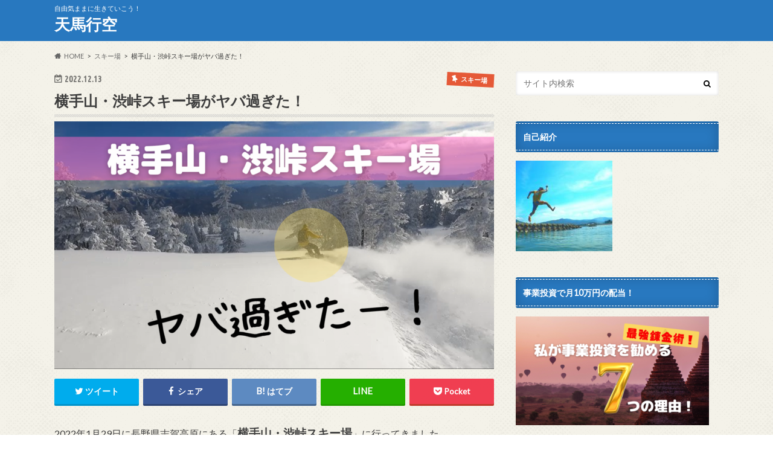

--- FILE ---
content_type: text/html; charset=UTF-8
request_url: https://learning-life.info/yokoteyama-sibutouge/
body_size: 20599
content:
<!doctype html>
<html lang="ja">

<head>
<meta charset="utf-8">
<meta http-equiv="X-UA-Compatible" content="IE=edge">
<title>横手山・渋峠スキー場がヤバ過ぎた！ | 天馬行空</title>
<meta name="HandheldFriendly" content="True">
<meta name="MobileOptimized" content="320">
<meta name="viewport" content="width=device-width, initial-scale=1.0, minimum-scale=1.0, maximum-scale=1.0, user-scalable=no">


<link rel="pingback" href="https://learning-life.info/xmlrpc.php">

<!--[if IE]>
<![endif]-->



<meta name='robots' content='max-image-preview:large' />
<link rel='dns-prefetch' href='//secure.gravatar.com' />
<link rel='dns-prefetch' href='//ajax.googleapis.com' />
<link rel='dns-prefetch' href='//fonts.googleapis.com' />
<link rel='dns-prefetch' href='//maxcdn.bootstrapcdn.com' />
<link rel='dns-prefetch' href='//v0.wordpress.com' />
<link rel="alternate" type="application/rss+xml" title="天馬行空 &raquo; フィード" href="https://learning-life.info/feed/" />
<link rel="alternate" type="application/rss+xml" title="天馬行空 &raquo; コメントフィード" href="https://learning-life.info/comments/feed/" />
<link rel="alternate" type="application/rss+xml" title="天馬行空 &raquo; 横手山・渋峠スキー場がヤバ過ぎた！ のコメントのフィード" href="https://learning-life.info/yokoteyama-sibutouge/feed/" />
<script type="text/javascript">
window._wpemojiSettings = {"baseUrl":"https:\/\/s.w.org\/images\/core\/emoji\/14.0.0\/72x72\/","ext":".png","svgUrl":"https:\/\/s.w.org\/images\/core\/emoji\/14.0.0\/svg\/","svgExt":".svg","source":{"concatemoji":"https:\/\/learning-life.info\/wp-includes\/js\/wp-emoji-release.min.js"}};
/*! This file is auto-generated */
!function(e,a,t){var n,r,o,i=a.createElement("canvas"),p=i.getContext&&i.getContext("2d");function s(e,t){var a=String.fromCharCode,e=(p.clearRect(0,0,i.width,i.height),p.fillText(a.apply(this,e),0,0),i.toDataURL());return p.clearRect(0,0,i.width,i.height),p.fillText(a.apply(this,t),0,0),e===i.toDataURL()}function c(e){var t=a.createElement("script");t.src=e,t.defer=t.type="text/javascript",a.getElementsByTagName("head")[0].appendChild(t)}for(o=Array("flag","emoji"),t.supports={everything:!0,everythingExceptFlag:!0},r=0;r<o.length;r++)t.supports[o[r]]=function(e){if(p&&p.fillText)switch(p.textBaseline="top",p.font="600 32px Arial",e){case"flag":return s([127987,65039,8205,9895,65039],[127987,65039,8203,9895,65039])?!1:!s([55356,56826,55356,56819],[55356,56826,8203,55356,56819])&&!s([55356,57332,56128,56423,56128,56418,56128,56421,56128,56430,56128,56423,56128,56447],[55356,57332,8203,56128,56423,8203,56128,56418,8203,56128,56421,8203,56128,56430,8203,56128,56423,8203,56128,56447]);case"emoji":return!s([129777,127995,8205,129778,127999],[129777,127995,8203,129778,127999])}return!1}(o[r]),t.supports.everything=t.supports.everything&&t.supports[o[r]],"flag"!==o[r]&&(t.supports.everythingExceptFlag=t.supports.everythingExceptFlag&&t.supports[o[r]]);t.supports.everythingExceptFlag=t.supports.everythingExceptFlag&&!t.supports.flag,t.DOMReady=!1,t.readyCallback=function(){t.DOMReady=!0},t.supports.everything||(n=function(){t.readyCallback()},a.addEventListener?(a.addEventListener("DOMContentLoaded",n,!1),e.addEventListener("load",n,!1)):(e.attachEvent("onload",n),a.attachEvent("onreadystatechange",function(){"complete"===a.readyState&&t.readyCallback()})),(e=t.source||{}).concatemoji?c(e.concatemoji):e.wpemoji&&e.twemoji&&(c(e.twemoji),c(e.wpemoji)))}(window,document,window._wpemojiSettings);
</script>
<style type="text/css">
img.wp-smiley,
img.emoji {
	display: inline !important;
	border: none !important;
	box-shadow: none !important;
	height: 1em !important;
	width: 1em !important;
	margin: 0 0.07em !important;
	vertical-align: -0.1em !important;
	background: none !important;
	padding: 0 !important;
}
</style>
	<link rel='stylesheet' id='wp-block-library-css' href='https://learning-life.info/wp-includes/css/dist/block-library/style.min.css' type='text/css' media='all' />
<style id='wp-block-library-inline-css' type='text/css'>
.has-text-align-justify{text-align:justify;}
</style>
<link rel='stylesheet' id='mediaelement-css' href='https://learning-life.info/wp-includes/js/mediaelement/mediaelementplayer-legacy.min.css' type='text/css' media='all' />
<link rel='stylesheet' id='wp-mediaelement-css' href='https://learning-life.info/wp-includes/js/mediaelement/wp-mediaelement.min.css' type='text/css' media='all' />
<link rel='stylesheet' id='classic-theme-styles-css' href='https://learning-life.info/wp-includes/css/classic-themes.min.css' type='text/css' media='all' />
<style id='global-styles-inline-css' type='text/css'>
body{--wp--preset--color--black: #000000;--wp--preset--color--cyan-bluish-gray: #abb8c3;--wp--preset--color--white: #ffffff;--wp--preset--color--pale-pink: #f78da7;--wp--preset--color--vivid-red: #cf2e2e;--wp--preset--color--luminous-vivid-orange: #ff6900;--wp--preset--color--luminous-vivid-amber: #fcb900;--wp--preset--color--light-green-cyan: #7bdcb5;--wp--preset--color--vivid-green-cyan: #00d084;--wp--preset--color--pale-cyan-blue: #8ed1fc;--wp--preset--color--vivid-cyan-blue: #0693e3;--wp--preset--color--vivid-purple: #9b51e0;--wp--preset--gradient--vivid-cyan-blue-to-vivid-purple: linear-gradient(135deg,rgba(6,147,227,1) 0%,rgb(155,81,224) 100%);--wp--preset--gradient--light-green-cyan-to-vivid-green-cyan: linear-gradient(135deg,rgb(122,220,180) 0%,rgb(0,208,130) 100%);--wp--preset--gradient--luminous-vivid-amber-to-luminous-vivid-orange: linear-gradient(135deg,rgba(252,185,0,1) 0%,rgba(255,105,0,1) 100%);--wp--preset--gradient--luminous-vivid-orange-to-vivid-red: linear-gradient(135deg,rgba(255,105,0,1) 0%,rgb(207,46,46) 100%);--wp--preset--gradient--very-light-gray-to-cyan-bluish-gray: linear-gradient(135deg,rgb(238,238,238) 0%,rgb(169,184,195) 100%);--wp--preset--gradient--cool-to-warm-spectrum: linear-gradient(135deg,rgb(74,234,220) 0%,rgb(151,120,209) 20%,rgb(207,42,186) 40%,rgb(238,44,130) 60%,rgb(251,105,98) 80%,rgb(254,248,76) 100%);--wp--preset--gradient--blush-light-purple: linear-gradient(135deg,rgb(255,206,236) 0%,rgb(152,150,240) 100%);--wp--preset--gradient--blush-bordeaux: linear-gradient(135deg,rgb(254,205,165) 0%,rgb(254,45,45) 50%,rgb(107,0,62) 100%);--wp--preset--gradient--luminous-dusk: linear-gradient(135deg,rgb(255,203,112) 0%,rgb(199,81,192) 50%,rgb(65,88,208) 100%);--wp--preset--gradient--pale-ocean: linear-gradient(135deg,rgb(255,245,203) 0%,rgb(182,227,212) 50%,rgb(51,167,181) 100%);--wp--preset--gradient--electric-grass: linear-gradient(135deg,rgb(202,248,128) 0%,rgb(113,206,126) 100%);--wp--preset--gradient--midnight: linear-gradient(135deg,rgb(2,3,129) 0%,rgb(40,116,252) 100%);--wp--preset--duotone--dark-grayscale: url('#wp-duotone-dark-grayscale');--wp--preset--duotone--grayscale: url('#wp-duotone-grayscale');--wp--preset--duotone--purple-yellow: url('#wp-duotone-purple-yellow');--wp--preset--duotone--blue-red: url('#wp-duotone-blue-red');--wp--preset--duotone--midnight: url('#wp-duotone-midnight');--wp--preset--duotone--magenta-yellow: url('#wp-duotone-magenta-yellow');--wp--preset--duotone--purple-green: url('#wp-duotone-purple-green');--wp--preset--duotone--blue-orange: url('#wp-duotone-blue-orange');--wp--preset--font-size--small: 13px;--wp--preset--font-size--medium: 20px;--wp--preset--font-size--large: 36px;--wp--preset--font-size--x-large: 42px;--wp--preset--spacing--20: 0.44rem;--wp--preset--spacing--30: 0.67rem;--wp--preset--spacing--40: 1rem;--wp--preset--spacing--50: 1.5rem;--wp--preset--spacing--60: 2.25rem;--wp--preset--spacing--70: 3.38rem;--wp--preset--spacing--80: 5.06rem;}:where(.is-layout-flex){gap: 0.5em;}body .is-layout-flow > .alignleft{float: left;margin-inline-start: 0;margin-inline-end: 2em;}body .is-layout-flow > .alignright{float: right;margin-inline-start: 2em;margin-inline-end: 0;}body .is-layout-flow > .aligncenter{margin-left: auto !important;margin-right: auto !important;}body .is-layout-constrained > .alignleft{float: left;margin-inline-start: 0;margin-inline-end: 2em;}body .is-layout-constrained > .alignright{float: right;margin-inline-start: 2em;margin-inline-end: 0;}body .is-layout-constrained > .aligncenter{margin-left: auto !important;margin-right: auto !important;}body .is-layout-constrained > :where(:not(.alignleft):not(.alignright):not(.alignfull)){max-width: var(--wp--style--global--content-size);margin-left: auto !important;margin-right: auto !important;}body .is-layout-constrained > .alignwide{max-width: var(--wp--style--global--wide-size);}body .is-layout-flex{display: flex;}body .is-layout-flex{flex-wrap: wrap;align-items: center;}body .is-layout-flex > *{margin: 0;}:where(.wp-block-columns.is-layout-flex){gap: 2em;}.has-black-color{color: var(--wp--preset--color--black) !important;}.has-cyan-bluish-gray-color{color: var(--wp--preset--color--cyan-bluish-gray) !important;}.has-white-color{color: var(--wp--preset--color--white) !important;}.has-pale-pink-color{color: var(--wp--preset--color--pale-pink) !important;}.has-vivid-red-color{color: var(--wp--preset--color--vivid-red) !important;}.has-luminous-vivid-orange-color{color: var(--wp--preset--color--luminous-vivid-orange) !important;}.has-luminous-vivid-amber-color{color: var(--wp--preset--color--luminous-vivid-amber) !important;}.has-light-green-cyan-color{color: var(--wp--preset--color--light-green-cyan) !important;}.has-vivid-green-cyan-color{color: var(--wp--preset--color--vivid-green-cyan) !important;}.has-pale-cyan-blue-color{color: var(--wp--preset--color--pale-cyan-blue) !important;}.has-vivid-cyan-blue-color{color: var(--wp--preset--color--vivid-cyan-blue) !important;}.has-vivid-purple-color{color: var(--wp--preset--color--vivid-purple) !important;}.has-black-background-color{background-color: var(--wp--preset--color--black) !important;}.has-cyan-bluish-gray-background-color{background-color: var(--wp--preset--color--cyan-bluish-gray) !important;}.has-white-background-color{background-color: var(--wp--preset--color--white) !important;}.has-pale-pink-background-color{background-color: var(--wp--preset--color--pale-pink) !important;}.has-vivid-red-background-color{background-color: var(--wp--preset--color--vivid-red) !important;}.has-luminous-vivid-orange-background-color{background-color: var(--wp--preset--color--luminous-vivid-orange) !important;}.has-luminous-vivid-amber-background-color{background-color: var(--wp--preset--color--luminous-vivid-amber) !important;}.has-light-green-cyan-background-color{background-color: var(--wp--preset--color--light-green-cyan) !important;}.has-vivid-green-cyan-background-color{background-color: var(--wp--preset--color--vivid-green-cyan) !important;}.has-pale-cyan-blue-background-color{background-color: var(--wp--preset--color--pale-cyan-blue) !important;}.has-vivid-cyan-blue-background-color{background-color: var(--wp--preset--color--vivid-cyan-blue) !important;}.has-vivid-purple-background-color{background-color: var(--wp--preset--color--vivid-purple) !important;}.has-black-border-color{border-color: var(--wp--preset--color--black) !important;}.has-cyan-bluish-gray-border-color{border-color: var(--wp--preset--color--cyan-bluish-gray) !important;}.has-white-border-color{border-color: var(--wp--preset--color--white) !important;}.has-pale-pink-border-color{border-color: var(--wp--preset--color--pale-pink) !important;}.has-vivid-red-border-color{border-color: var(--wp--preset--color--vivid-red) !important;}.has-luminous-vivid-orange-border-color{border-color: var(--wp--preset--color--luminous-vivid-orange) !important;}.has-luminous-vivid-amber-border-color{border-color: var(--wp--preset--color--luminous-vivid-amber) !important;}.has-light-green-cyan-border-color{border-color: var(--wp--preset--color--light-green-cyan) !important;}.has-vivid-green-cyan-border-color{border-color: var(--wp--preset--color--vivid-green-cyan) !important;}.has-pale-cyan-blue-border-color{border-color: var(--wp--preset--color--pale-cyan-blue) !important;}.has-vivid-cyan-blue-border-color{border-color: var(--wp--preset--color--vivid-cyan-blue) !important;}.has-vivid-purple-border-color{border-color: var(--wp--preset--color--vivid-purple) !important;}.has-vivid-cyan-blue-to-vivid-purple-gradient-background{background: var(--wp--preset--gradient--vivid-cyan-blue-to-vivid-purple) !important;}.has-light-green-cyan-to-vivid-green-cyan-gradient-background{background: var(--wp--preset--gradient--light-green-cyan-to-vivid-green-cyan) !important;}.has-luminous-vivid-amber-to-luminous-vivid-orange-gradient-background{background: var(--wp--preset--gradient--luminous-vivid-amber-to-luminous-vivid-orange) !important;}.has-luminous-vivid-orange-to-vivid-red-gradient-background{background: var(--wp--preset--gradient--luminous-vivid-orange-to-vivid-red) !important;}.has-very-light-gray-to-cyan-bluish-gray-gradient-background{background: var(--wp--preset--gradient--very-light-gray-to-cyan-bluish-gray) !important;}.has-cool-to-warm-spectrum-gradient-background{background: var(--wp--preset--gradient--cool-to-warm-spectrum) !important;}.has-blush-light-purple-gradient-background{background: var(--wp--preset--gradient--blush-light-purple) !important;}.has-blush-bordeaux-gradient-background{background: var(--wp--preset--gradient--blush-bordeaux) !important;}.has-luminous-dusk-gradient-background{background: var(--wp--preset--gradient--luminous-dusk) !important;}.has-pale-ocean-gradient-background{background: var(--wp--preset--gradient--pale-ocean) !important;}.has-electric-grass-gradient-background{background: var(--wp--preset--gradient--electric-grass) !important;}.has-midnight-gradient-background{background: var(--wp--preset--gradient--midnight) !important;}.has-small-font-size{font-size: var(--wp--preset--font-size--small) !important;}.has-medium-font-size{font-size: var(--wp--preset--font-size--medium) !important;}.has-large-font-size{font-size: var(--wp--preset--font-size--large) !important;}.has-x-large-font-size{font-size: var(--wp--preset--font-size--x-large) !important;}
.wp-block-navigation a:where(:not(.wp-element-button)){color: inherit;}
:where(.wp-block-columns.is-layout-flex){gap: 2em;}
.wp-block-pullquote{font-size: 1.5em;line-height: 1.6;}
</style>
<link rel='stylesheet' id='style-css' href='https://learning-life.info/wp-content/themes/hummingbird/style.css' type='text/css' media='all' />
<link rel='stylesheet' id='child-style-css' href='https://learning-life.info/wp-content/themes/hummingbird_custom/style.css' type='text/css' media='all' />
<link rel='stylesheet' id='animate-css' href='https://learning-life.info/wp-content/themes/hummingbird/library/css/animate.min.css' type='text/css' media='all' />
<link rel='stylesheet' id='shortcode-css' href='https://learning-life.info/wp-content/themes/hummingbird/library/css/shortcode.css' type='text/css' media='all' />
<link rel='stylesheet' id='gf_Ubuntu-css' href='//fonts.googleapis.com/css?family=Ubuntu+Condensed' type='text/css' media='all' />
<link rel='stylesheet' id='gf_Lato-css' href='//fonts.googleapis.com/css?family=Lato' type='text/css' media='all' />
<link rel='stylesheet' id='fontawesome-css' href='//maxcdn.bootstrapcdn.com/font-awesome/4.6.0/css/font-awesome.min.css' type='text/css' media='all' />
<link rel='stylesheet' id='jetpack_css-css' href='https://learning-life.info/wp-content/plugins/jetpack/css/jetpack.css' type='text/css' media='all' />
<script type='text/javascript' src='//ajax.googleapis.com/ajax/libs/jquery/1.12.4/jquery.min.js' id='jquery-js'></script>
<link rel="https://api.w.org/" href="https://learning-life.info/wp-json/" /><link rel="alternate" type="application/json" href="https://learning-life.info/wp-json/wp/v2/posts/3904" /><link rel="canonical" href="https://learning-life.info/yokoteyama-sibutouge/" />
<link rel='shortlink' href='https://wp.me/p96luX-10Y' />
<link rel="alternate" type="application/json+oembed" href="https://learning-life.info/wp-json/oembed/1.0/embed?url=https%3A%2F%2Flearning-life.info%2Fyokoteyama-sibutouge%2F" />
<link rel="alternate" type="text/xml+oembed" href="https://learning-life.info/wp-json/oembed/1.0/embed?url=https%3A%2F%2Flearning-life.info%2Fyokoteyama-sibutouge%2F&#038;format=xml" />
	<style>img#wpstats{display:none}</style>
		<style type="text/css">
body{color: #3E3E3E;}
a{color: #e55937;}
a:hover{color: #E69B9B;}
#main article footer .post-categories li a,#main article footer .tags a{  background: #e55937;  border:1px solid #e55937;}
#main article footer .tags a{color:#e55937; background: none;}
#main article footer .post-categories li a:hover,#main article footer .tags a:hover{ background:#E69B9B;  border-color:#E69B9B;}
input[type="text"],input[type="password"],input[type="datetime"],input[type="datetime-local"],input[type="date"],input[type="month"],input[type="time"],input[type="week"],input[type="number"],input[type="email"],input[type="url"],input[type="search"],input[type="tel"],input[type="color"],select,textarea,.field { background-color: #FFFFFF;}
/*ヘッダー*/
.header{background: #2878bf; color: #ffffff;}
#logo a,.nav li a,.nav_btn{color: #ffffff;}
#logo a:hover,.nav li a:hover{color:#FFFF00;}
@media only screen and (min-width: 768px) {
.nav ul {background: #0E0E0E;}
.nav li ul.sub-menu li a{color: #BAB4B0;}
}
/*メインエリア*/
.widgettitle {background: #2878bf; color:  #ffffff;}
.widget li a:after{color: #2878bf!important;}
/* 投稿ページ */
.entry-content h2{background: #2878bf;}
.entry-content h3{border-color: #2878bf;}
.entry-content ul li:before{ background: #2878bf;}
.entry-content ol li:before{ background: #2878bf;}
/* カテゴリーラベル */
.post-list-card .post-list .eyecatch .cat-name,.top-post-list .post-list .eyecatch .cat-name,.byline .cat-name,.single .authorbox .author-newpost li .cat-name,.related-box li .cat-name,#top_carousel .cat-name{background: #e55937; color:  #ffffff;}
/* CTA */
.cta-inner{ background: #0E0E0E;}
/* ボタンの色 */
.btn-wrap a{background: #e55937;border: 1px solid #e55937;}
.btn-wrap a:hover{background: #E69B9B;}
.btn-wrap.simple a{border:1px solid #e55937;color:#e55937;}
.btn-wrap.simple a:hover{background:#e55937;}
.readmore a{border:1px solid #e55937;color:#e55937;}
.readmore a:hover{background:#e55937;color:#fff;}
/* サイドバー */
.widget a{text-decoration:none; color:#666666;}
.widget a:hover{color:#999999;}
/*フッター*/
#footer-top{background-color: #0E0E0E; color: #CACACA;}
.footer a,#footer-top a{color: #BAB4B0;}
#footer-top .widgettitle{color: #CACACA;}
.footer {background-color: #0E0E0E;color: #CACACA;}
.footer-links li:before{ color: #2878bf;}
/* ページネーション */
.pagination a, .pagination span,.page-links a{border-color: #e55937; color: #e55937;}
.pagination .current,.pagination .current:hover,.page-links ul > li > span{background-color: #e55937; border-color: #e55937;}
.pagination a:hover, .pagination a:focus,.page-links a:hover, .page-links a:focus{background-color: #e55937; color: #fff;}
/* OTHER */
ul.wpp-list li a:before{background: #2878bf;color: #ffffff;}
.blue-btn, .comment-reply-link, #submit { background-color: #e55937; }
.blue-btn:hover, .comment-reply-link:hover, #submit:hover, .blue-btn:focus, .comment-reply-link:focus, #submit:focus {background-color: #E69B9B; }
</style>
<style type="text/css">.broken_link, a.broken_link {
	text-decoration: line-through;
}</style><style type="text/css" id="custom-background-css">
body.custom-background { background-image: url("https://learning-life.info/wp-content/themes/hummingbird/library/images/body_bg01.png"); background-position: left top; background-size: auto; background-repeat: repeat; background-attachment: scroll; }
</style>
	
<!-- Jetpack Open Graph Tags -->
<meta property="og:type" content="article" />
<meta property="og:title" content="横手山・渋峠スキー場がヤバ過ぎた！" />
<meta property="og:url" content="https://learning-life.info/yokoteyama-sibutouge/" />
<meta property="og:description" content="2022年1月29日に長野県志賀高原にある「横手山・渋峠スキー場」に行ってきました。 志賀高原と言えば、長野県&hellip;" />
<meta property="article:published_time" content="2022-12-13T13:30:55+00:00" />
<meta property="article:modified_time" content="2022-12-13T13:34:51+00:00" />
<meta property="og:site_name" content="天馬行空" />
<meta property="og:image" content="https://learning-life.info/wp-content/uploads/2022/12/9accb5f08f77b0b615958e0092d2a85a.png" />
<meta property="og:image:width" content="1280" />
<meta property="og:image:height" content="720" />
<meta property="og:image:alt" content="" />
<meta property="og:locale" content="ja_JP" />
<meta name="twitter:text:title" content="横手山・渋峠スキー場がヤバ過ぎた！" />
<meta name="twitter:image" content="https://learning-life.info/wp-content/uploads/2022/12/9accb5f08f77b0b615958e0092d2a85a.png?w=640" />
<meta name="twitter:card" content="summary_large_image" />

<!-- End Jetpack Open Graph Tags -->
<link rel="icon" href="https://learning-life.info/wp-content/uploads/2017/12/3307694b6c3348ca7561109b7e6da9b5-160x150.png" sizes="32x32" />
<link rel="icon" href="https://learning-life.info/wp-content/uploads/2017/12/3307694b6c3348ca7561109b7e6da9b5.png" sizes="192x192" />
<link rel="apple-touch-icon" href="https://learning-life.info/wp-content/uploads/2017/12/3307694b6c3348ca7561109b7e6da9b5.png" />
<meta name="msapplication-TileImage" content="https://learning-life.info/wp-content/uploads/2017/12/3307694b6c3348ca7561109b7e6da9b5.png" />
<style type="text/css" id="wp-custom-css">input.mobileform{
width:30px;
}</style></head>

<body class="post-template-default single single-post postid-3904 single-format-standard custom-background">

<div id="container" class=" ">

<header class="header" role="banner">
<div id="inner-header" class="wrap cf">
<p class="site_description">自由気ままに生きていこう！</p><div id="logo" class="gf">
				<p class="h1 text"><a href="https://learning-life.info" rel="nofollow">天馬行空</a></p>
	</div>

<nav id="g_nav" role="navigation">

</nav>
<button id="drawerBtn" class="nav_btn"></button>
<script type="text/javascript">
jQuery(function( $ ){
var menu = $('#g_nav'),
    menuBtn = $('#drawerBtn'),
    body = $(document.body),     
    menuWidth = menu.outerWidth();                
     
    menuBtn.on('click', function(){
    body.toggleClass('open');
        if(body.hasClass('open')){
            body.animate({'left' : menuWidth }, 300);            
            menu.animate({'left' : 0 }, 300);                    
        } else {
            menu.animate({'left' : -menuWidth }, 300);
            body.animate({'left' : 0 }, 300);            
        }             
    });
});    
</script>

</div>
</header>
<div id="breadcrumb" class="breadcrumb inner wrap cf"><ul itemscope itemtype="http://schema.org/BreadcrumbList"><li itemprop="itemListElement" itemscope itemtype="http://schema.org/ListItem" class="bc_homelink"><a itemprop="item" href="https://learning-life.info/"><span itemprop="name">HOME</span></a><meta itemprop="position" content="1" /></li><li itemprop="itemListElement" itemscope itemtype="http://schema.org/ListItem"><a itemprop="item" href="https://learning-life.info/category/%e3%82%b9%e3%82%ad%e3%83%bc%e5%a0%b4/"><span itemprop="name">スキー場</span></a><meta itemprop="position" content="2" /></li><li itemprop="itemListElement" itemscope itemtype="http://schema.org/ListItem" class="bc_posttitle"><span itemprop="name">横手山・渋峠スキー場がヤバ過ぎた！</span><meta itemprop="position" content="3" /></li></ul></div>
<div id="content">
<div id="inner-content" class="wrap cf">

<main id="main" class="m-all t-all d-5of7 cf" role="main">
<article id="post-3904" class="cf post-3904 post type-post status-publish format-standard has-post-thumbnail hentry category-21 category-215 tag-pickup tag-315 tag-310 tag-24 tag-316 tag-161 tag-314 tag-298 tag-305 tag-304 tag-308 tag-317 tag-306 tag-311 tag-309 tag-307 tag-312 tag-313" role="article">
<header class="article-header entry-header animated fadeInDown">
<p class="byline entry-meta vcard cf">
<time class="date gf entry-date updated"  datetime="2022-12-13">2022.12.13</time>

<span class="cat-name cat-id-21">スキー場</span><span class="writer" style="display: none;"><span class="name author"><span class="fn">silverfox1007</span></span></span>
</p>
<h1 class="entry-title single-title" itemprop="headline" rel="bookmark">横手山・渋峠スキー場がヤバ過ぎた！</h1>
<figure class="eyecatch animated fadeInUp">
<img width="728" height="410" src="https://learning-life.info/wp-content/uploads/2022/12/9accb5f08f77b0b615958e0092d2a85a-728x410.png" class="attachment-single-thum size-single-thum wp-post-image" alt="" decoding="async" srcset="https://learning-life.info/wp-content/uploads/2022/12/9accb5f08f77b0b615958e0092d2a85a-728x410.png 728w, https://learning-life.info/wp-content/uploads/2022/12/9accb5f08f77b0b615958e0092d2a85a-320x180.png 320w, https://learning-life.info/wp-content/uploads/2022/12/9accb5f08f77b0b615958e0092d2a85a-640x360.png 640w, https://learning-life.info/wp-content/uploads/2022/12/9accb5f08f77b0b615958e0092d2a85a-768x432.png 768w, https://learning-life.info/wp-content/uploads/2022/12/9accb5f08f77b0b615958e0092d2a85a.png 1280w" sizes="(max-width: 728px) 100vw, 728px" /></figure>
<div class="share short">
<div class="sns">
<ul class="cf">

<li class="twitter"> 
<a target="blank" href="//twitter.com/intent/tweet?url=https%3A%2F%2Flearning-life.info%2Fyokoteyama-sibutouge%2F&text=%E6%A8%AA%E6%89%8B%E5%B1%B1%E3%83%BB%E6%B8%8B%E5%B3%A0%E3%82%B9%E3%82%AD%E3%83%BC%E5%A0%B4%E3%81%8C%E3%83%A4%E3%83%90%E9%81%8E%E3%81%8E%E3%81%9F%EF%BC%81&tw_p=tweetbutton" onclick="window.open(this.href, 'tweetwindow', 'width=550, height=450,personalbar=0,toolbar=0,scrollbars=1,resizable=1'); return false;"><i class="fa fa-twitter"></i><span class="text">ツイート</span><span class="count"></span></a>
</li>

<li class="facebook">
<a href="//www.facebook.com/sharer.php?src=bm&u=https%3A%2F%2Flearning-life.info%2Fyokoteyama-sibutouge%2F&t=%E6%A8%AA%E6%89%8B%E5%B1%B1%E3%83%BB%E6%B8%8B%E5%B3%A0%E3%82%B9%E3%82%AD%E3%83%BC%E5%A0%B4%E3%81%8C%E3%83%A4%E3%83%90%E9%81%8E%E3%81%8E%E3%81%9F%EF%BC%81" onclick="javascript:window.open(this.href, '', 'menubar=no,toolbar=no,resizable=yes,scrollbars=yes,height=300,width=600');return false;"><i class="fa fa-facebook"></i>
<span class="text">シェア</span><span class="count"></span></a>
</li>


<li class="hatebu">       
<a href="//b.hatena.ne.jp/add?mode=confirm&url=https://learning-life.info/yokoteyama-sibutouge/&title=%E6%A8%AA%E6%89%8B%E5%B1%B1%E3%83%BB%E6%B8%8B%E5%B3%A0%E3%82%B9%E3%82%AD%E3%83%BC%E5%A0%B4%E3%81%8C%E3%83%A4%E3%83%90%E9%81%8E%E3%81%8E%E3%81%9F%EF%BC%81" onclick="window.open(this.href, 'HBwindow', 'width=600, height=400, menubar=no, toolbar=no, scrollbars=yes'); return false;" target="_blank"><span class="text">はてブ</span><span class="count"></span></a>
</li>

<li class="line">
<a href="//line.me/R/msg/text/?%E6%A8%AA%E6%89%8B%E5%B1%B1%E3%83%BB%E6%B8%8B%E5%B3%A0%E3%82%B9%E3%82%AD%E3%83%BC%E5%A0%B4%E3%81%8C%E3%83%A4%E3%83%90%E9%81%8E%E3%81%8E%E3%81%9F%EF%BC%81%0Ahttps%3A%2F%2Flearning-life.info%2Fyokoteyama-sibutouge%2F" target="_blank"><span class="text">送る</span></a>
</li>


<li class="pocket">
<a href="//getpocket.com/edit?url=https://learning-life.info/yokoteyama-sibutouge/&title=横手山・渋峠スキー場がヤバ過ぎた！" onclick="window.open(this.href, 'FBwindow', 'width=550, height=350, menubar=no, toolbar=no, scrollbars=yes'); return false;"><i class="fa fa-get-pocket"></i><span class="text">Pocket</span><span class="count"></span></a></li>
</ul>
</div> 
</div></header>

<section class="entry-content cf">



<p>2022年1月29日に長野県志賀高原にある「<span style="font-size: 14pt;"><strong>横手山・渋峠スキー場</strong></span>」に行ってきました。</p>
<p><span style="text-decoration: underline;">志賀高原と言えば、長野県の北東端に位置し自然の地形をフルに生かした広大なゲレンデです。</span></p>
<p><span style="background-color: #ffff99;">高低差1,000ｍのエリア内に18ものスキー場が点在している国内でも最大級のスノーリゾート</span>となっています。</p>
<p>その中でも<strong>横手山・渋峠スキー場</strong>は志賀高原の中でも最も標高の高い場所に位置しています。</p>
<p><span style="text-decoration: underline;">標高2,307ｍは日本最高地点のスノーリゾートとなってます！</span></p>
<p>それだけでも話題性があるのですが、他にも沢山の魅力が詰まっています。</p>
<p>そんな「<strong>横手山・渋峠スキー場</strong>」にハイシーズンに行ってきました。</p>
<p>その様子をお伝えしていきます。</p>
<h2>アクセス</h2>
<a href="https://learning-life.info/wp-content/uploads/2022/12/routeCar_snow.png"><img decoding="async" loading="lazy" class="alignnone wp-image-3907 size-large" src="https://learning-life.info/wp-content/uploads/2022/12/routeCar_snow-640x405.png" alt="" width="640" height="405" srcset="https://learning-life.info/wp-content/uploads/2022/12/routeCar_snow-640x405.png 640w, https://learning-life.info/wp-content/uploads/2022/12/routeCar_snow-320x203.png 320w, https://learning-life.info/wp-content/uploads/2022/12/routeCar_snow-768x486.png 768w, https://learning-life.info/wp-content/uploads/2022/12/routeCar_snow-1536x973.png 1536w, https://learning-life.info/wp-content/uploads/2022/12/routeCar_snow-728x461.png 728w, https://learning-life.info/wp-content/uploads/2022/12/routeCar_snow.png 1800w" sizes="(max-width: 640px) 100vw, 640px" /></a>
<p>信州中野ICからは35kmとなっていますが、この35kmが大変なんです。</p>
<p>ハイシーズンである１月～２月は殆ど道に雪がなくなることはなく、根雪状態になっていて凍っている個所もあります。正直２駆のスタッドレスではチェーンが必要になるでしょう。</p>
<p><span style="text-decoration: underline;">クルマの装備はしっかりとしておいた方が良いです。</span></p>
<div id="attachment_3909" style="width: 330px" class="wp-caption alignnone"><a href="https://learning-life.info/wp-content/uploads/2022/12/03750d15ee43b0846f481bf775f66150.png"><img aria-describedby="caption-attachment-3909" decoding="async" loading="lazy" class="wp-image-3909 size-medium" src="https://learning-life.info/wp-content/uploads/2022/12/03750d15ee43b0846f481bf775f66150-320x227.png" alt="" width="320" height="227" srcset="https://learning-life.info/wp-content/uploads/2022/12/03750d15ee43b0846f481bf775f66150-320x227.png 320w, https://learning-life.info/wp-content/uploads/2022/12/03750d15ee43b0846f481bf775f66150-640x454.png 640w, https://learning-life.info/wp-content/uploads/2022/12/03750d15ee43b0846f481bf775f66150-768x545.png 768w, https://learning-life.info/wp-content/uploads/2022/12/03750d15ee43b0846f481bf775f66150-728x516.png 728w, https://learning-life.info/wp-content/uploads/2022/12/03750d15ee43b0846f481bf775f66150.png 953w" sizes="(max-width: 320px) 100vw, 320px" /></a><p id="caption-attachment-3909" class="wp-caption-text">＜上林チェーン着脱所＞</p></div>
<p>国道292号線で上記写真の上林チェーン着脱所で一度路面状況を確認しましょう。この時点で道路にびっしりと雪があるようなら２駆の車はチェーンをすることをお勧めします。</p>
<h3>スノーモンスター</h3>
<p>樹氷をご存知でしょうか。 樹氷は冬の季節１２月～３月の間のに見ることができる自然が創り出したものですが、その隙間から雪が入り込み、固まって更に積雪していき、まるで人の形のような造形物が出来上がります。それが「<span style="font-size: 14pt;"><strong><span style="color: #33cccc;">スノーモンスター</span></strong></span>」と呼ばれています。</p>
<p>スノーモンスターが見られるところで有名なのが、山形の蔵王、青森の八甲田山なのですが、実はココ志賀高原の<strong>渋峠スキー場</strong>でも見ることができます。</p>

		<style type="text/css">
			#gallery-1 {
				margin: auto;
			}
			#gallery-1 .gallery-item {
				float: left;
				margin-top: 10px;
				text-align: center;
				width: 33%;
			}
			#gallery-1 img {
				border: 2px solid #cfcfcf;
			}
			#gallery-1 .gallery-caption {
				margin-left: 0;
			}
			/* see gallery_shortcode() in wp-includes/media.php */
		</style>
		<div id='gallery-1' class='gallery galleryid-3904 gallery-columns-3 gallery-size-medium'><dl class='gallery-item'>
			<dt class='gallery-icon landscape'>
				<a href='https://learning-life.info/wp-content/uploads/2022/12/e9c723b0bd64f93b521f370dd20bd8c3.png'><img width="320" height="180" src="https://learning-life.info/wp-content/uploads/2022/12/e9c723b0bd64f93b521f370dd20bd8c3-320x180.png" class="attachment-medium size-medium" alt="" decoding="async" loading="lazy" srcset="https://learning-life.info/wp-content/uploads/2022/12/e9c723b0bd64f93b521f370dd20bd8c3-320x180.png 320w, https://learning-life.info/wp-content/uploads/2022/12/e9c723b0bd64f93b521f370dd20bd8c3-640x360.png 640w, https://learning-life.info/wp-content/uploads/2022/12/e9c723b0bd64f93b521f370dd20bd8c3-768x432.png 768w, https://learning-life.info/wp-content/uploads/2022/12/e9c723b0bd64f93b521f370dd20bd8c3-1536x864.png 1536w, https://learning-life.info/wp-content/uploads/2022/12/e9c723b0bd64f93b521f370dd20bd8c3-728x410.png 728w, https://learning-life.info/wp-content/uploads/2022/12/e9c723b0bd64f93b521f370dd20bd8c3.png 1920w" sizes="(max-width: 320px) 100vw, 320px" /></a>
			</dt></dl><dl class='gallery-item'>
			<dt class='gallery-icon landscape'>
				<a href='https://learning-life.info/wp-content/uploads/2022/12/3c926d782f340c441b7ad17ddbd0aac7.png'><img width="320" height="180" src="https://learning-life.info/wp-content/uploads/2022/12/3c926d782f340c441b7ad17ddbd0aac7-320x180.png" class="attachment-medium size-medium" alt="" decoding="async" loading="lazy" srcset="https://learning-life.info/wp-content/uploads/2022/12/3c926d782f340c441b7ad17ddbd0aac7-320x180.png 320w, https://learning-life.info/wp-content/uploads/2022/12/3c926d782f340c441b7ad17ddbd0aac7-640x360.png 640w, https://learning-life.info/wp-content/uploads/2022/12/3c926d782f340c441b7ad17ddbd0aac7-768x432.png 768w, https://learning-life.info/wp-content/uploads/2022/12/3c926d782f340c441b7ad17ddbd0aac7-1536x864.png 1536w, https://learning-life.info/wp-content/uploads/2022/12/3c926d782f340c441b7ad17ddbd0aac7-728x410.png 728w, https://learning-life.info/wp-content/uploads/2022/12/3c926d782f340c441b7ad17ddbd0aac7.png 1920w" sizes="(max-width: 320px) 100vw, 320px" /></a>
			</dt></dl><dl class='gallery-item'>
			<dt class='gallery-icon landscape'>
				<a href='https://learning-life.info/wp-content/uploads/2022/12/0c5da0446df2b106410e31f91b0be8e2.png'><img width="320" height="180" src="https://learning-life.info/wp-content/uploads/2022/12/0c5da0446df2b106410e31f91b0be8e2-320x180.png" class="attachment-medium size-medium" alt="" decoding="async" loading="lazy" srcset="https://learning-life.info/wp-content/uploads/2022/12/0c5da0446df2b106410e31f91b0be8e2-320x180.png 320w, https://learning-life.info/wp-content/uploads/2022/12/0c5da0446df2b106410e31f91b0be8e2-640x360.png 640w, https://learning-life.info/wp-content/uploads/2022/12/0c5da0446df2b106410e31f91b0be8e2-768x432.png 768w, https://learning-life.info/wp-content/uploads/2022/12/0c5da0446df2b106410e31f91b0be8e2-1536x864.png 1536w, https://learning-life.info/wp-content/uploads/2022/12/0c5da0446df2b106410e31f91b0be8e2-728x410.png 728w, https://learning-life.info/wp-content/uploads/2022/12/0c5da0446df2b106410e31f91b0be8e2.png 1920w" sizes="(max-width: 320px) 100vw, 320px" /></a>
			</dt></dl><br style="clear: both" /><dl class='gallery-item'>
			<dt class='gallery-icon landscape'>
				<a href='https://learning-life.info/wp-content/uploads/2022/12/d8f8413a4685de0083eedd877d067eda.png'><img width="320" height="180" src="https://learning-life.info/wp-content/uploads/2022/12/d8f8413a4685de0083eedd877d067eda-320x180.png" class="attachment-medium size-medium" alt="" decoding="async" loading="lazy" srcset="https://learning-life.info/wp-content/uploads/2022/12/d8f8413a4685de0083eedd877d067eda-320x180.png 320w, https://learning-life.info/wp-content/uploads/2022/12/d8f8413a4685de0083eedd877d067eda-640x360.png 640w, https://learning-life.info/wp-content/uploads/2022/12/d8f8413a4685de0083eedd877d067eda-768x432.png 768w, https://learning-life.info/wp-content/uploads/2022/12/d8f8413a4685de0083eedd877d067eda-1536x864.png 1536w, https://learning-life.info/wp-content/uploads/2022/12/d8f8413a4685de0083eedd877d067eda-728x410.png 728w, https://learning-life.info/wp-content/uploads/2022/12/d8f8413a4685de0083eedd877d067eda.png 1920w" sizes="(max-width: 320px) 100vw, 320px" /></a>
			</dt></dl><dl class='gallery-item'>
			<dt class='gallery-icon landscape'>
				<a href='https://learning-life.info/wp-content/uploads/2022/12/6a586d9d2c160474cce3e4c8f79311da.png'><img width="320" height="180" src="https://learning-life.info/wp-content/uploads/2022/12/6a586d9d2c160474cce3e4c8f79311da-320x180.png" class="attachment-medium size-medium" alt="" decoding="async" loading="lazy" srcset="https://learning-life.info/wp-content/uploads/2022/12/6a586d9d2c160474cce3e4c8f79311da-320x180.png 320w, https://learning-life.info/wp-content/uploads/2022/12/6a586d9d2c160474cce3e4c8f79311da-640x360.png 640w, https://learning-life.info/wp-content/uploads/2022/12/6a586d9d2c160474cce3e4c8f79311da-768x432.png 768w, https://learning-life.info/wp-content/uploads/2022/12/6a586d9d2c160474cce3e4c8f79311da-1536x864.png 1536w, https://learning-life.info/wp-content/uploads/2022/12/6a586d9d2c160474cce3e4c8f79311da-728x410.png 728w, https://learning-life.info/wp-content/uploads/2022/12/6a586d9d2c160474cce3e4c8f79311da.png 1920w" sizes="(max-width: 320px) 100vw, 320px" /></a>
			</dt></dl><dl class='gallery-item'>
			<dt class='gallery-icon landscape'>
				<a href='https://learning-life.info/wp-content/uploads/2022/12/08331299712bb7687f369e287498200d.png'><img width="320" height="180" src="https://learning-life.info/wp-content/uploads/2022/12/08331299712bb7687f369e287498200d-320x180.png" class="attachment-medium size-medium" alt="" decoding="async" loading="lazy" srcset="https://learning-life.info/wp-content/uploads/2022/12/08331299712bb7687f369e287498200d-320x180.png 320w, https://learning-life.info/wp-content/uploads/2022/12/08331299712bb7687f369e287498200d-640x360.png 640w, https://learning-life.info/wp-content/uploads/2022/12/08331299712bb7687f369e287498200d-768x432.png 768w, https://learning-life.info/wp-content/uploads/2022/12/08331299712bb7687f369e287498200d-1536x864.png 1536w, https://learning-life.info/wp-content/uploads/2022/12/08331299712bb7687f369e287498200d-728x410.png 728w, https://learning-life.info/wp-content/uploads/2022/12/08331299712bb7687f369e287498200d.png 1920w" sizes="(max-width: 320px) 100vw, 320px" /></a>
			</dt></dl><br style="clear: both" /><dl class='gallery-item'>
			<dt class='gallery-icon landscape'>
				<a href='https://learning-life.info/wp-content/uploads/2022/12/2b274ee3161af187cb6880b732b2fbfb.png'><img width="320" height="180" src="https://learning-life.info/wp-content/uploads/2022/12/2b274ee3161af187cb6880b732b2fbfb-320x180.png" class="attachment-medium size-medium" alt="" decoding="async" loading="lazy" srcset="https://learning-life.info/wp-content/uploads/2022/12/2b274ee3161af187cb6880b732b2fbfb-320x180.png 320w, https://learning-life.info/wp-content/uploads/2022/12/2b274ee3161af187cb6880b732b2fbfb-640x360.png 640w, https://learning-life.info/wp-content/uploads/2022/12/2b274ee3161af187cb6880b732b2fbfb-768x432.png 768w, https://learning-life.info/wp-content/uploads/2022/12/2b274ee3161af187cb6880b732b2fbfb-1536x864.png 1536w, https://learning-life.info/wp-content/uploads/2022/12/2b274ee3161af187cb6880b732b2fbfb-728x410.png 728w, https://learning-life.info/wp-content/uploads/2022/12/2b274ee3161af187cb6880b732b2fbfb.png 1920w" sizes="(max-width: 320px) 100vw, 320px" /></a>
			</dt></dl><dl class='gallery-item'>
			<dt class='gallery-icon landscape'>
				<a href='https://learning-life.info/wp-content/uploads/2022/12/8de764baf4c8712546873845653e507a.png'><img width="320" height="180" src="https://learning-life.info/wp-content/uploads/2022/12/8de764baf4c8712546873845653e507a-320x180.png" class="attachment-medium size-medium" alt="" decoding="async" loading="lazy" srcset="https://learning-life.info/wp-content/uploads/2022/12/8de764baf4c8712546873845653e507a-320x180.png 320w, https://learning-life.info/wp-content/uploads/2022/12/8de764baf4c8712546873845653e507a-640x360.png 640w, https://learning-life.info/wp-content/uploads/2022/12/8de764baf4c8712546873845653e507a-768x432.png 768w, https://learning-life.info/wp-content/uploads/2022/12/8de764baf4c8712546873845653e507a-1536x864.png 1536w, https://learning-life.info/wp-content/uploads/2022/12/8de764baf4c8712546873845653e507a-728x410.png 728w, https://learning-life.info/wp-content/uploads/2022/12/8de764baf4c8712546873845653e507a.png 1920w" sizes="(max-width: 320px) 100vw, 320px" /></a>
			</dt></dl><dl class='gallery-item'>
			<dt class='gallery-icon landscape'>
				<a href='https://learning-life.info/wp-content/uploads/2022/12/e1127f72d7d7c83a70947de501a7b835.png'><img width="320" height="180" src="https://learning-life.info/wp-content/uploads/2022/12/e1127f72d7d7c83a70947de501a7b835-320x180.png" class="attachment-medium size-medium" alt="" decoding="async" loading="lazy" srcset="https://learning-life.info/wp-content/uploads/2022/12/e1127f72d7d7c83a70947de501a7b835-320x180.png 320w, https://learning-life.info/wp-content/uploads/2022/12/e1127f72d7d7c83a70947de501a7b835-640x360.png 640w, https://learning-life.info/wp-content/uploads/2022/12/e1127f72d7d7c83a70947de501a7b835-768x432.png 768w, https://learning-life.info/wp-content/uploads/2022/12/e1127f72d7d7c83a70947de501a7b835-1536x864.png 1536w, https://learning-life.info/wp-content/uploads/2022/12/e1127f72d7d7c83a70947de501a7b835-728x410.png 728w, https://learning-life.info/wp-content/uploads/2022/12/e1127f72d7d7c83a70947de501a7b835.png 1920w" sizes="(max-width: 320px) 100vw, 320px" /></a>
			</dt></dl><br style="clear: both" />
		</div>

<p style="text-align: right;">※クリックで拡大できます！</p>
<p>スノーモンスターの育ち具合ですが、１月末から２月初旬がピークだとは言われています。</p>
<p>実際に見ると感動しますので、是非一度見に行ってみてください。</p>
<h3>カフェ</h3>
<p>この横手山・渋峠スキー場には素敵なカフェがあります。いくつか紹介していきますね。</p>
<h4><span style="text-decoration: underline;">クランペットカフェ Crumpet Cafe</span></h4>
<p>横手山山頂にある<strong>2307満天ビューテラス</strong>に併設された日本初のクランペットの専門店です。</p>
<p>天気が良ければ富士山も槍ヶ岳も見えるそうです！</p>

		<style type="text/css">
			#gallery-2 {
				margin: auto;
			}
			#gallery-2 .gallery-item {
				float: left;
				margin-top: 10px;
				text-align: center;
				width: 33%;
			}
			#gallery-2 img {
				border: 2px solid #cfcfcf;
			}
			#gallery-2 .gallery-caption {
				margin-left: 0;
			}
			/* see gallery_shortcode() in wp-includes/media.php */
		</style>
		<div id='gallery-2' class='gallery galleryid-3904 gallery-columns-3 gallery-size-medium'><dl class='gallery-item'>
			<dt class='gallery-icon portrait'>
				<a href='https://learning-life.info/wp-content/uploads/2022/12/5bfd7a4432dee875c06af90bc77801cd.png'><img width="225" height="300" src="https://learning-life.info/wp-content/uploads/2022/12/5bfd7a4432dee875c06af90bc77801cd-225x300.png" class="attachment-medium size-medium" alt="" decoding="async" loading="lazy" srcset="https://learning-life.info/wp-content/uploads/2022/12/5bfd7a4432dee875c06af90bc77801cd-225x300.png 225w, https://learning-life.info/wp-content/uploads/2022/12/5bfd7a4432dee875c06af90bc77801cd-640x854.png 640w, https://learning-life.info/wp-content/uploads/2022/12/5bfd7a4432dee875c06af90bc77801cd-768x1024.png 768w, https://learning-life.info/wp-content/uploads/2022/12/5bfd7a4432dee875c06af90bc77801cd-728x971.png 728w, https://learning-life.info/wp-content/uploads/2022/12/5bfd7a4432dee875c06af90bc77801cd.png 776w" sizes="(max-width: 225px) 100vw, 225px" /></a>
			</dt></dl><dl class='gallery-item'>
			<dt class='gallery-icon portrait'>
				<a href='https://learning-life.info/wp-content/uploads/2022/12/a151c61e01413acc578a7918510008f4.png'><img width="225" height="300" src="https://learning-life.info/wp-content/uploads/2022/12/a151c61e01413acc578a7918510008f4-225x300.png" class="attachment-medium size-medium" alt="" decoding="async" loading="lazy" srcset="https://learning-life.info/wp-content/uploads/2022/12/a151c61e01413acc578a7918510008f4-225x300.png 225w, https://learning-life.info/wp-content/uploads/2022/12/a151c61e01413acc578a7918510008f4-640x854.png 640w, https://learning-life.info/wp-content/uploads/2022/12/a151c61e01413acc578a7918510008f4-768x1024.png 768w, https://learning-life.info/wp-content/uploads/2022/12/a151c61e01413acc578a7918510008f4-728x971.png 728w, https://learning-life.info/wp-content/uploads/2022/12/a151c61e01413acc578a7918510008f4.png 776w" sizes="(max-width: 225px) 100vw, 225px" /></a>
			</dt></dl><dl class='gallery-item'>
			<dt class='gallery-icon portrait'>
				<a href='https://learning-life.info/wp-content/uploads/2022/12/d091aec86561df9a62b369c89812ec96.png'><img width="225" height="300" src="https://learning-life.info/wp-content/uploads/2022/12/d091aec86561df9a62b369c89812ec96-225x300.png" class="attachment-medium size-medium" alt="" decoding="async" loading="lazy" srcset="https://learning-life.info/wp-content/uploads/2022/12/d091aec86561df9a62b369c89812ec96-225x300.png 225w, https://learning-life.info/wp-content/uploads/2022/12/d091aec86561df9a62b369c89812ec96-640x854.png 640w, https://learning-life.info/wp-content/uploads/2022/12/d091aec86561df9a62b369c89812ec96-768x1024.png 768w, https://learning-life.info/wp-content/uploads/2022/12/d091aec86561df9a62b369c89812ec96-728x971.png 728w, https://learning-life.info/wp-content/uploads/2022/12/d091aec86561df9a62b369c89812ec96.png 776w" sizes="(max-width: 225px) 100vw, 225px" /></a>
			</dt></dl><br style="clear: both" />
		</div>

<p>２種類のクランペットを注文しましたが、どちらも美味しかったです！</p>
<h4><span style="text-decoration: underline;">県境の宿・渋峠ホテル</span></h4>
<p>群馬県と長野県の県境に位置するホテルとして有名な<strong>渋峠ホテル</strong>。</p>
<p>国道最高地点であることでも知られ、「国道最高地点ステッカー」と「日本国道最高地点到達証明書」を入手する事ができます。</p>

		<style type="text/css">
			#gallery-3 {
				margin: auto;
			}
			#gallery-3 .gallery-item {
				float: left;
				margin-top: 10px;
				text-align: center;
				width: 33%;
			}
			#gallery-3 img {
				border: 2px solid #cfcfcf;
			}
			#gallery-3 .gallery-caption {
				margin-left: 0;
			}
			/* see gallery_shortcode() in wp-includes/media.php */
		</style>
		<div id='gallery-3' class='gallery galleryid-3904 gallery-columns-3 gallery-size-medium'><dl class='gallery-item'>
			<dt class='gallery-icon portrait'>
				<a href='https://learning-life.info/wp-content/uploads/2022/12/404e13f9edcea2b5c2f77e5d729000f2.png'><img width="225" height="300" src="https://learning-life.info/wp-content/uploads/2022/12/404e13f9edcea2b5c2f77e5d729000f2-225x300.png" class="attachment-medium size-medium" alt="" decoding="async" loading="lazy" srcset="https://learning-life.info/wp-content/uploads/2022/12/404e13f9edcea2b5c2f77e5d729000f2-225x300.png 225w, https://learning-life.info/wp-content/uploads/2022/12/404e13f9edcea2b5c2f77e5d729000f2-640x854.png 640w, https://learning-life.info/wp-content/uploads/2022/12/404e13f9edcea2b5c2f77e5d729000f2-768x1024.png 768w, https://learning-life.info/wp-content/uploads/2022/12/404e13f9edcea2b5c2f77e5d729000f2-728x971.png 728w, https://learning-life.info/wp-content/uploads/2022/12/404e13f9edcea2b5c2f77e5d729000f2.png 776w" sizes="(max-width: 225px) 100vw, 225px" /></a>
			</dt></dl><dl class='gallery-item'>
			<dt class='gallery-icon portrait'>
				<a href='https://learning-life.info/wp-content/uploads/2022/12/02fb4c931e55b7511e0f1c9f65fef359.png'><img width="225" height="300" src="https://learning-life.info/wp-content/uploads/2022/12/02fb4c931e55b7511e0f1c9f65fef359-225x300.png" class="attachment-medium size-medium" alt="" decoding="async" loading="lazy" srcset="https://learning-life.info/wp-content/uploads/2022/12/02fb4c931e55b7511e0f1c9f65fef359-225x300.png 225w, https://learning-life.info/wp-content/uploads/2022/12/02fb4c931e55b7511e0f1c9f65fef359.png 538w" sizes="(max-width: 225px) 100vw, 225px" /></a>
			</dt></dl><dl class='gallery-item'>
			<dt class='gallery-icon landscape'>
				<a href='https://learning-life.info/wp-content/uploads/2022/12/324272ac920cb776063c425a588fee9c.png'><img width="320" height="180" src="https://learning-life.info/wp-content/uploads/2022/12/324272ac920cb776063c425a588fee9c-320x180.png" class="attachment-medium size-medium" alt="" decoding="async" loading="lazy" srcset="https://learning-life.info/wp-content/uploads/2022/12/324272ac920cb776063c425a588fee9c-320x180.png 320w, https://learning-life.info/wp-content/uploads/2022/12/324272ac920cb776063c425a588fee9c-640x360.png 640w, https://learning-life.info/wp-content/uploads/2022/12/324272ac920cb776063c425a588fee9c-768x432.png 768w, https://learning-life.info/wp-content/uploads/2022/12/324272ac920cb776063c425a588fee9c-1536x864.png 1536w, https://learning-life.info/wp-content/uploads/2022/12/324272ac920cb776063c425a588fee9c-728x410.png 728w, https://learning-life.info/wp-content/uploads/2022/12/324272ac920cb776063c425a588fee9c.png 1920w" sizes="(max-width: 320px) 100vw, 320px" /></a>
			</dt></dl><br style="clear: both" /><dl class='gallery-item'>
			<dt class='gallery-icon landscape'>
				<a href='https://learning-life.info/wp-content/uploads/2022/12/5948e658cfbb1fd1204d45962fac7474.png'><img width="320" height="180" src="https://learning-life.info/wp-content/uploads/2022/12/5948e658cfbb1fd1204d45962fac7474-320x180.png" class="attachment-medium size-medium" alt="" decoding="async" loading="lazy" srcset="https://learning-life.info/wp-content/uploads/2022/12/5948e658cfbb1fd1204d45962fac7474-320x180.png 320w, https://learning-life.info/wp-content/uploads/2022/12/5948e658cfbb1fd1204d45962fac7474-640x360.png 640w, https://learning-life.info/wp-content/uploads/2022/12/5948e658cfbb1fd1204d45962fac7474-768x432.png 768w, https://learning-life.info/wp-content/uploads/2022/12/5948e658cfbb1fd1204d45962fac7474-1536x864.png 1536w, https://learning-life.info/wp-content/uploads/2022/12/5948e658cfbb1fd1204d45962fac7474-728x410.png 728w, https://learning-life.info/wp-content/uploads/2022/12/5948e658cfbb1fd1204d45962fac7474.png 1920w" sizes="(max-width: 320px) 100vw, 320px" /></a>
			</dt></dl><dl class='gallery-item'>
			<dt class='gallery-icon landscape'>
				<a href='https://learning-life.info/wp-content/uploads/2022/12/ec7023be162ef772e6bc8f8ca0501fb2.png'><img width="320" height="180" src="https://learning-life.info/wp-content/uploads/2022/12/ec7023be162ef772e6bc8f8ca0501fb2-320x180.png" class="attachment-medium size-medium" alt="" decoding="async" loading="lazy" srcset="https://learning-life.info/wp-content/uploads/2022/12/ec7023be162ef772e6bc8f8ca0501fb2-320x180.png 320w, https://learning-life.info/wp-content/uploads/2022/12/ec7023be162ef772e6bc8f8ca0501fb2-640x360.png 640w, https://learning-life.info/wp-content/uploads/2022/12/ec7023be162ef772e6bc8f8ca0501fb2-768x432.png 768w, https://learning-life.info/wp-content/uploads/2022/12/ec7023be162ef772e6bc8f8ca0501fb2-1536x864.png 1536w, https://learning-life.info/wp-content/uploads/2022/12/ec7023be162ef772e6bc8f8ca0501fb2-728x410.png 728w, https://learning-life.info/wp-content/uploads/2022/12/ec7023be162ef772e6bc8f8ca0501fb2.png 1920w" sizes="(max-width: 320px) 100vw, 320px" /></a>
			</dt></dl><dl class='gallery-item'>
			<dt class='gallery-icon landscape'>
				<a href='https://learning-life.info/wp-content/uploads/2022/12/be966184e18278c9548a09c1bfceea13.png'><img width="320" height="180" src="https://learning-life.info/wp-content/uploads/2022/12/be966184e18278c9548a09c1bfceea13-320x180.png" class="attachment-medium size-medium" alt="" decoding="async" loading="lazy" srcset="https://learning-life.info/wp-content/uploads/2022/12/be966184e18278c9548a09c1bfceea13-320x180.png 320w, https://learning-life.info/wp-content/uploads/2022/12/be966184e18278c9548a09c1bfceea13-640x360.png 640w, https://learning-life.info/wp-content/uploads/2022/12/be966184e18278c9548a09c1bfceea13-768x432.png 768w, https://learning-life.info/wp-content/uploads/2022/12/be966184e18278c9548a09c1bfceea13-1536x864.png 1536w, https://learning-life.info/wp-content/uploads/2022/12/be966184e18278c9548a09c1bfceea13-728x410.png 728w, https://learning-life.info/wp-content/uploads/2022/12/be966184e18278c9548a09c1bfceea13.png 1920w" sizes="(max-width: 320px) 100vw, 320px" /></a>
			</dt></dl><br style="clear: both" />
		</div>

<p>暖かい飲み物を頂きました。冷え切った体を暖炉が温めてくれます。入り口ではワンちゃんが迎えてくれました。</p>
<h4><span style="text-decoration: underline;">山頂のパン屋さん(横手山頂ヒュッテ)</span></h4>
<p>日本一標高の高いパン屋さんです。絶景を見ながらの食事は最高です！</p>
<p>志賀高原、横手山フリークには有名なパン屋さん！きのこスープは絶品でした。</p>

		<style type="text/css">
			#gallery-4 {
				margin: auto;
			}
			#gallery-4 .gallery-item {
				float: left;
				margin-top: 10px;
				text-align: center;
				width: 20%;
			}
			#gallery-4 img {
				border: 2px solid #cfcfcf;
			}
			#gallery-4 .gallery-caption {
				margin-left: 0;
			}
			/* see gallery_shortcode() in wp-includes/media.php */
		</style>
		<div id='gallery-4' class='gallery galleryid-3904 gallery-columns-5 gallery-size-thumbnail'><dl class='gallery-item'>
			<dt class='gallery-icon portrait'>
				<a href='https://learning-life.info/wp-content/uploads/2022/12/1cf72ad7f4256b12a96f186160b3c69b.png'><img width="160" height="150" src="https://learning-life.info/wp-content/uploads/2022/12/1cf72ad7f4256b12a96f186160b3c69b-160x150.png" class="attachment-thumbnail size-thumbnail" alt="" decoding="async" loading="lazy" /></a>
			</dt></dl><dl class='gallery-item'>
			<dt class='gallery-icon portrait'>
				<a href='https://learning-life.info/wp-content/uploads/2022/12/ad74ebb06689ac5e685c972ecb32d4f2.png'><img width="160" height="150" src="https://learning-life.info/wp-content/uploads/2022/12/ad74ebb06689ac5e685c972ecb32d4f2-160x150.png" class="attachment-thumbnail size-thumbnail" alt="" decoding="async" loading="lazy" /></a>
			</dt></dl><dl class='gallery-item'>
			<dt class='gallery-icon portrait'>
				<a href='https://learning-life.info/wp-content/uploads/2022/12/575a7ab30fe8dc74a9b1e24856c00a41.png'><img width="160" height="150" src="https://learning-life.info/wp-content/uploads/2022/12/575a7ab30fe8dc74a9b1e24856c00a41-160x150.png" class="attachment-thumbnail size-thumbnail" alt="" decoding="async" loading="lazy" /></a>
			</dt></dl><dl class='gallery-item'>
			<dt class='gallery-icon portrait'>
				<a href='https://learning-life.info/wp-content/uploads/2022/12/3205019078828bacc2cde1d7a7c09bf0.png'><img width="160" height="150" src="https://learning-life.info/wp-content/uploads/2022/12/3205019078828bacc2cde1d7a7c09bf0-160x150.png" class="attachment-thumbnail size-thumbnail" alt="" decoding="async" loading="lazy" /></a>
			</dt></dl><dl class='gallery-item'>
			<dt class='gallery-icon portrait'>
				<a href='https://learning-life.info/wp-content/uploads/2022/12/7ca5be3899690cddff8aa5b08ad2fe86.png'><img width="160" height="150" src="https://learning-life.info/wp-content/uploads/2022/12/7ca5be3899690cddff8aa5b08ad2fe86-160x150.png" class="attachment-thumbnail size-thumbnail" alt="" decoding="async" loading="lazy" /></a>
			</dt></dl><br style="clear: both" />
		</div>

<p style="text-align: right;">※クリックで拡大できます。</p>
<h3>満点ビューテラス</h3>
<p>2307ｍ、日本一の標高からの雄大な景色。富士山、浅間山、日本アルプスの名峰、妙高。そして志賀高原を眼下に最高の景色を眺めることができます！</p>

		<style type="text/css">
			#gallery-5 {
				margin: auto;
			}
			#gallery-5 .gallery-item {
				float: left;
				margin-top: 10px;
				text-align: center;
				width: 25%;
			}
			#gallery-5 img {
				border: 2px solid #cfcfcf;
			}
			#gallery-5 .gallery-caption {
				margin-left: 0;
			}
			/* see gallery_shortcode() in wp-includes/media.php */
		</style>
		<div id='gallery-5' class='gallery galleryid-3904 gallery-columns-4 gallery-size-thumbnail'><dl class='gallery-item'>
			<dt class='gallery-icon landscape'>
				<a href='https://learning-life.info/yokoteyama-sibutouge/%e6%a8%aa%e6%89%8b23/'><img width="160" height="150" src="https://learning-life.info/wp-content/uploads/2022/12/2f1221c715ebbbabfcff69fbbf714aa2-160x150.png" class="attachment-thumbnail size-thumbnail" alt="" decoding="async" loading="lazy" /></a>
			</dt></dl><dl class='gallery-item'>
			<dt class='gallery-icon landscape'>
				<a href='https://learning-life.info/yokoteyama-sibutouge/%e6%a8%aa%e6%89%8b27/'><img width="160" height="150" src="https://learning-life.info/wp-content/uploads/2022/12/e25f4f86ee14302f181cf9071aa082f1-160x150.png" class="attachment-thumbnail size-thumbnail" alt="" decoding="async" loading="lazy" /></a>
			</dt></dl><dl class='gallery-item'>
			<dt class='gallery-icon landscape'>
				<a href='https://learning-life.info/yokoteyama-sibutouge/%e6%a8%aa%e6%89%8b24/'><img width="160" height="150" src="https://learning-life.info/wp-content/uploads/2022/12/a524d9482a486a505759af8de926c4ab-160x150.png" class="attachment-thumbnail size-thumbnail" alt="" decoding="async" loading="lazy" /></a>
			</dt></dl><dl class='gallery-item'>
			<dt class='gallery-icon landscape'>
				<a href='https://learning-life.info/yokoteyama-sibutouge/%e6%a8%aa%e6%89%8b26/'><img width="160" height="150" src="https://learning-life.info/wp-content/uploads/2022/12/4056805d99db7fc6cfce2759eb8041de-160x150.png" class="attachment-thumbnail size-thumbnail" alt="" decoding="async" loading="lazy" /></a>
			</dt></dl><br style="clear: both" />
		</div>

<p style="text-align: right;">※クリックで拡大できます。</p>
<p>これまでに３回訪れていますが、晴れたのはこの１度のみです。晴れた日はとてもきれいに遠くまで見えます。</p>
<p>また時期によっては雲海も見えるようなので、何度も行ってみたいですね。</p>
<h2>実際の様子</h2>
<p>実際の様子は動画にてご覧ください。</p>
<p><span class="embed-youtube" style="text-align:center; display: block;"><div class="youtube-container"><iframe loading="lazy" class="youtube-player" width="728" height="410" src="https://www.youtube.com/embed/dlM3eK8C0w8?version=3&#038;rel=1&#038;showsearch=0&#038;showinfo=1&#038;iv_load_policy=1&#038;fs=1&#038;hl=ja&#038;autohide=2&#038;wmode=transparent" allowfullscreen="true" style="border:0;" sandbox="allow-scripts allow-same-origin allow-popups allow-presentation"></iframe></div></span></p>
<p>動画をご覧になるとお解りになるかと思いますが、とにかく雪が軽い！</p>
<p>渋峠はハイシーズンだと強風でリフトが止まることが多々あります。</p>
<p>このような晴天下で滑ることができるのは非常に珍しいことだと思います。</p>
<h3>ギャラリー</h3>

		<style type="text/css">
			#gallery-6 {
				margin: auto;
			}
			#gallery-6 .gallery-item {
				float: left;
				margin-top: 10px;
				text-align: center;
				width: 20%;
			}
			#gallery-6 img {
				border: 2px solid #cfcfcf;
			}
			#gallery-6 .gallery-caption {
				margin-left: 0;
			}
			/* see gallery_shortcode() in wp-includes/media.php */
		</style>
		<div id='gallery-6' class='gallery galleryid-3904 gallery-columns-5 gallery-size-thumbnail'><dl class='gallery-item'>
			<dt class='gallery-icon landscape'>
				<a href='https://learning-life.info/yokoteyama-sibutouge/%e6%a8%aa%e6%89%8b03/'><img width="160" height="150" src="https://learning-life.info/wp-content/uploads/2022/12/bc21c224553757e680640adcd17a0982-160x150.png" class="attachment-thumbnail size-thumbnail" alt="" decoding="async" loading="lazy" /></a>
			</dt></dl><dl class='gallery-item'>
			<dt class='gallery-icon landscape'>
				<a href='https://learning-life.info/yokoteyama-sibutouge/%e6%a8%aa%e6%89%8b06/'><img width="160" height="150" src="https://learning-life.info/wp-content/uploads/2022/12/e1127f72d7d7c83a70947de501a7b835-160x150.png" class="attachment-thumbnail size-thumbnail" alt="" decoding="async" loading="lazy" /></a>
			</dt></dl><dl class='gallery-item'>
			<dt class='gallery-icon landscape'>
				<a href='https://learning-life.info/yokoteyama-sibutouge/%e6%a8%aa%e6%89%8b07/'><img width="160" height="150" src="https://learning-life.info/wp-content/uploads/2022/12/dd67b75c6386deb00b4d9d316bcc2668-160x150.png" class="attachment-thumbnail size-thumbnail" alt="" decoding="async" loading="lazy" /></a>
			</dt></dl><dl class='gallery-item'>
			<dt class='gallery-icon landscape'>
				<a href='https://learning-life.info/yokoteyama-sibutouge/%e6%a8%aa%e6%89%8b08/'><img width="160" height="150" src="https://learning-life.info/wp-content/uploads/2022/12/1ad63968ccdba18629615c3a260cf81c-160x150.png" class="attachment-thumbnail size-thumbnail" alt="" decoding="async" loading="lazy" /></a>
			</dt></dl><dl class='gallery-item'>
			<dt class='gallery-icon landscape'>
				<a href='https://learning-life.info/yokoteyama-sibutouge/%e6%a8%aa%e6%89%8b09/'><img width="160" height="150" src="https://learning-life.info/wp-content/uploads/2022/12/29af71d0a7f35ebaa23c80a1a671ada0-160x150.png" class="attachment-thumbnail size-thumbnail" alt="" decoding="async" loading="lazy" /></a>
			</dt></dl><br style="clear: both" /><dl class='gallery-item'>
			<dt class='gallery-icon landscape'>
				<a href='https://learning-life.info/yokoteyama-sibutouge/%e6%a8%aa%e6%89%8b10/'><img width="160" height="150" src="https://learning-life.info/wp-content/uploads/2022/12/d52c226be490bd06290b3840346ef067-160x150.png" class="attachment-thumbnail size-thumbnail" alt="" decoding="async" loading="lazy" /></a>
			</dt></dl><dl class='gallery-item'>
			<dt class='gallery-icon landscape'>
				<a href='https://learning-life.info/yokoteyama-sibutouge/%e6%a8%aa%e6%89%8b11/'><img width="160" height="150" src="https://learning-life.info/wp-content/uploads/2022/12/8602723ee73603cdb3e7964d92a2ec7c-160x150.png" class="attachment-thumbnail size-thumbnail" alt="" decoding="async" loading="lazy" /></a>
			</dt></dl><dl class='gallery-item'>
			<dt class='gallery-icon landscape'>
				<a href='https://learning-life.info/yokoteyama-sibutouge/%e6%a8%aa%e6%89%8b29/'><img width="160" height="150" src="https://learning-life.info/wp-content/uploads/2022/12/3f37dbd9a663b0f7c0165625d4d4434e-160x150.png" class="attachment-thumbnail size-thumbnail" alt="" decoding="async" loading="lazy" /></a>
			</dt></dl><dl class='gallery-item'>
			<dt class='gallery-icon landscape'>
				<a href='https://learning-life.info/yokoteyama-sibutouge/%e6%a8%aa%e6%89%8b30/'><img width="160" height="150" src="https://learning-life.info/wp-content/uploads/2022/12/869ee838f2fd9590824d93930d98bb67-160x150.png" class="attachment-thumbnail size-thumbnail" alt="" decoding="async" loading="lazy" /></a>
			</dt></dl><dl class='gallery-item'>
			<dt class='gallery-icon portrait'>
				<a href='https://learning-life.info/yokoteyama-sibutouge/%e6%a8%aa%e6%89%8b32/'><img width="160" height="150" src="https://learning-life.info/wp-content/uploads/2022/12/25a5ec4678181b75fc37114b038128d0-160x150.png" class="attachment-thumbnail size-thumbnail" alt="" decoding="async" loading="lazy" /></a>
			</dt></dl><br style="clear: both" />
		</div>

<p style="text-align: right;">※クリックで拡大できます。</p>
<h2>感想とまとめ</h2>
<p>今回は１月末のハイシーズンに来てみました。</p>
<p>前日の降雪は殆どなかったようなのですが、渋峠スキー場のリフトが数日強風などで運休していたようで、この日は数日前の雪がノートラックで残っていました。</p>
<p>そして、まさかの晴天の下、志賀高原パウダーをたっぷり頂きました！</p>
<p><span style="text-decoration: underline;"><span style="background-color: #ffff99;">志賀高原の中でもこの横手山・渋峠スキー場は特に標高が高く気温が低いので雪質は全国トップレベルだと確信しました。</span></span></p>
<p>山頂のパン屋さんや展望台、県境のホテルなど、見所も満載で大満足でした！</p>
<p>途中レストランで飲んだ<strong>志賀高原ビール</strong>があまりに美味しかったので、お店の人に聞いて帰りの道中の酒屋さんで３本購入して帰りました。</p>

		<style type="text/css">
			#gallery-7 {
				margin: auto;
			}
			#gallery-7 .gallery-item {
				float: left;
				margin-top: 10px;
				text-align: center;
				width: 33%;
			}
			#gallery-7 img {
				border: 2px solid #cfcfcf;
			}
			#gallery-7 .gallery-caption {
				margin-left: 0;
			}
			/* see gallery_shortcode() in wp-includes/media.php */
		</style>
		<div id='gallery-7' class='gallery galleryid-3904 gallery-columns-3 gallery-size-medium'><dl class='gallery-item'>
			<dt class='gallery-icon portrait'>
				<a href='https://learning-life.info/wp-content/uploads/2022/12/17288529009267.jpg'><img width="169" height="300" src="https://learning-life.info/wp-content/uploads/2022/12/17288529009267-169x300.jpg" class="attachment-medium size-medium" alt="" decoding="async" loading="lazy" srcset="https://learning-life.info/wp-content/uploads/2022/12/17288529009267-169x300.jpg 169w, https://learning-life.info/wp-content/uploads/2022/12/17288529009267-576x1024.jpg 576w, https://learning-life.info/wp-content/uploads/2022/12/17288529009267-768x1365.jpg 768w, https://learning-life.info/wp-content/uploads/2022/12/17288529009267-864x1536.jpg 864w, https://learning-life.info/wp-content/uploads/2022/12/17288529009267-728x1294.jpg 728w, https://learning-life.info/wp-content/uploads/2022/12/17288529009267.jpg 960w" sizes="(max-width: 169px) 100vw, 169px" /></a>
			</dt></dl><dl class='gallery-item'>
			<dt class='gallery-icon portrait'>
				<a href='https://learning-life.info/wp-content/uploads/2022/12/17288528993694.jpg'><img width="169" height="300" src="https://learning-life.info/wp-content/uploads/2022/12/17288528993694-169x300.jpg" class="attachment-medium size-medium" alt="" decoding="async" loading="lazy" srcset="https://learning-life.info/wp-content/uploads/2022/12/17288528993694-169x300.jpg 169w, https://learning-life.info/wp-content/uploads/2022/12/17288528993694-576x1024.jpg 576w, https://learning-life.info/wp-content/uploads/2022/12/17288528993694-768x1365.jpg 768w, https://learning-life.info/wp-content/uploads/2022/12/17288528993694-864x1536.jpg 864w, https://learning-life.info/wp-content/uploads/2022/12/17288528993694-728x1294.jpg 728w, https://learning-life.info/wp-content/uploads/2022/12/17288528993694.jpg 960w" sizes="(max-width: 169px) 100vw, 169px" /></a>
			</dt></dl><dl class='gallery-item'>
			<dt class='gallery-icon portrait'>
				<a href='https://learning-life.info/wp-content/uploads/2022/12/17288518589220.jpg'><img width="225" height="300" src="https://learning-life.info/wp-content/uploads/2022/12/17288518589220-225x300.jpg" class="attachment-medium size-medium" alt="" decoding="async" loading="lazy" srcset="https://learning-life.info/wp-content/uploads/2022/12/17288518589220-225x300.jpg 225w, https://learning-life.info/wp-content/uploads/2022/12/17288518589220-640x854.jpg 640w, https://learning-life.info/wp-content/uploads/2022/12/17288518589220-768x1024.jpg 768w, https://learning-life.info/wp-content/uploads/2022/12/17288518589220-728x971.jpg 728w, https://learning-life.info/wp-content/uploads/2022/12/17288518589220.jpg 1108w" sizes="(max-width: 225px) 100vw, 225px" /></a>
			</dt></dl><br style="clear: both" />
		</div>

<p>何種類か飲みましたが、この「山伏」が一番美味しかったです。</p>
<p>ビール党の方は、是非一度飲んでみてください。</p>
<p>では、最後までご覧くださりありがとうございました。</p>
<h3>関連記事</h3>
<p>&nbsp;</p>
<h4>【ブログランキング】</h4>
<p><a href="https://snow.blogmura.com/skigelande/ranking.html?p_cid=11001282" target="_blank" rel="noopener noreferrer"><img decoding="async" loading="lazy" src="https://b.blogmura.com/original/1180689" alt="にほんブログ村 スキースノボーブログ スキー場・スノボー場へ" width="240" height="180" border="0" /></a><br />
<a href="https://snow.blogmura.com/skigelande/ranking.html?p_cid=11001282">にほんブログ村</a></p>
<a href="//blog.with2.net/link/?1956680:2411"><img decoding="async" src="//blog.with2.net/user-banner/?id=1956680&amp;seq=2" border="0" /></a>
<p><strong>※クリックにご協力ください。</strong></p>
<p>☆ご意見、ご感想、ご質問などありましたら、気軽にコメントくださいね。</p>


</section>


<footer class="article-footer">
<ul class="post-categories">
	<li><a href="https://learning-life.info/category/%e3%82%b9%e3%82%ad%e3%83%bc%e5%a0%b4/" rel="category tag">スキー場</a></li>
	<li><a href="https://learning-life.info/category/%e3%82%b9%e3%82%ad%e3%83%bc%e5%a0%b4/%e9%95%b7%e9%87%8e/" rel="category tag">長野</a></li></ul><p class="tags"><a href="https://learning-life.info/tag/pickup/" rel="tag">おすすめ！</a><a href="https://learning-life.info/tag/%e3%81%8d%e3%81%ae%e3%81%93%e3%82%b9%e3%83%bc%e3%83%97/" rel="tag">きのこスープ</a><a href="https://learning-life.info/tag/%e3%82%af%e3%83%a9%e3%83%b3%e3%83%9a%e3%83%83%e3%83%88%e3%82%ab%e3%83%95%e3%82%a7/" rel="tag">クランペットカフェ</a><a href="https://learning-life.info/tag/%e3%82%b9%e3%83%8e%e3%83%bc%e3%83%9c%e3%83%bc%e3%83%89/" rel="tag">スノーボード</a><a href="https://learning-life.info/tag/%e3%82%b9%e3%83%8e%e3%83%bc%e3%83%a2%e3%83%b3%e3%82%b9%e3%82%bf%e3%83%bc/" rel="tag">スノーモンスター</a><a href="https://learning-life.info/tag/%e3%83%91%e3%82%a6%e3%83%80%e3%83%bc%e3%82%b9%e3%83%8e%e3%83%bc/" rel="tag">パウダースノー</a><a href="https://learning-life.info/tag/%e5%b1%b1%e9%a0%82%e3%81%ae%e3%83%91%e3%83%b3%e5%b1%8b%e3%81%95%e3%82%93/" rel="tag">山頂のパン屋さん</a><a href="https://learning-life.info/tag/%e6%a5%b5%e4%b8%8a%e3%83%91%e3%82%a6%e3%83%80%e3%83%bc/" rel="tag">極上パウダー</a><a href="https://learning-life.info/tag/%e6%a8%aa%e6%89%8b%e5%b1%b1%e3%82%b9%e3%82%ad%e3%83%bc%e5%a0%b4/" rel="tag">横手山スキー場</a><a href="https://learning-life.info/tag/%e6%a8%aa%e6%89%8b%e5%b1%b1%e3%83%bb%e6%b8%8b%e5%b3%a0%e3%82%b9%e3%82%ad%e3%83%bc%e5%a0%b4/" rel="tag">横手山・渋峠スキー場</a><a href="https://learning-life.info/tag/%e6%a8%aa%e6%89%8b%e5%b1%b1%e5%b1%b1%e9%a0%82%e3%83%92%e3%83%a5%e3%83%83%e3%83%86/" rel="tag">横手山山頂ヒュッテ</a><a href="https://learning-life.info/tag/%e6%a8%b9%e6%b0%b7/" rel="tag">樹氷</a><a href="https://learning-life.info/tag/%e6%b8%8b%e5%b3%a0%e3%82%b9%e3%82%ad%e3%83%bc%e5%a0%b4/" rel="tag">渋峠スキー場</a><a href="https://learning-life.info/tag/%e6%b8%8b%e5%b3%a0%e3%83%9b%e3%83%86%e3%83%ab/" rel="tag">渋峠ホテル</a><a href="https://learning-life.info/tag/%e6%ba%80%e5%a4%a9%e3%83%93%e3%83%a5%e3%83%bc%e3%83%86%e3%83%a9%e3%82%b9/" rel="tag">満天ビューテラス</a><a href="https://learning-life.info/tag/%e7%86%8a%e3%81%ae%e6%b9%af%e3%82%b9%e3%82%ad%e3%83%bc%e5%a0%b4/" rel="tag">熊の湯スキー場</a><a href="https://learning-life.info/tag/%e7%9c%8c%e5%a2%83%e3%81%ae%e5%ae%bf/" rel="tag">県境の宿</a><a href="https://learning-life.info/tag/%e7%9c%8c%e5%a2%83%e3%81%ae%e5%ae%bf%e3%83%bb%e6%b8%8b%e5%b3%a0%e3%83%9b%e3%83%86%e3%83%ab/" rel="tag">県境の宿・渋峠ホテル</a></p>

<div class="sharewrap wow animated bounceIn" data-wow-delay="0.5s">

<div class="share">
<div class="sns">
<ul class="cf">

<li class="twitter"> 
<a target="blank" href="//twitter.com/intent/tweet?url=https%3A%2F%2Flearning-life.info%2Fyokoteyama-sibutouge%2F&text=%E6%A8%AA%E6%89%8B%E5%B1%B1%E3%83%BB%E6%B8%8B%E5%B3%A0%E3%82%B9%E3%82%AD%E3%83%BC%E5%A0%B4%E3%81%8C%E3%83%A4%E3%83%90%E9%81%8E%E3%81%8E%E3%81%9F%EF%BC%81&tw_p=tweetbutton" onclick="window.open(this.href, 'tweetwindow', 'width=550, height=450,personalbar=0,toolbar=0,scrollbars=1,resizable=1'); return false;"><i class="fa fa-twitter"></i><span class="text">ツイート</span><span class="count"></span></a>
</li>

<li class="facebook">
<a href="//www.facebook.com/sharer.php?src=bm&u=https%3A%2F%2Flearning-life.info%2Fyokoteyama-sibutouge%2F&t=%E6%A8%AA%E6%89%8B%E5%B1%B1%E3%83%BB%E6%B8%8B%E5%B3%A0%E3%82%B9%E3%82%AD%E3%83%BC%E5%A0%B4%E3%81%8C%E3%83%A4%E3%83%90%E9%81%8E%E3%81%8E%E3%81%9F%EF%BC%81" onclick="javascript:window.open(this.href, '', 'menubar=no,toolbar=no,resizable=yes,scrollbars=yes,height=300,width=600');return false;"><i class="fa fa-facebook"></i>
<span class="text">シェア</span><span class="count"></span></a>
</li>

<li class="hatebu">       
<a href="//b.hatena.ne.jp/add?mode=confirm&url=https://learning-life.info/yokoteyama-sibutouge/&title=%E6%A8%AA%E6%89%8B%E5%B1%B1%E3%83%BB%E6%B8%8B%E5%B3%A0%E3%82%B9%E3%82%AD%E3%83%BC%E5%A0%B4%E3%81%8C%E3%83%A4%E3%83%90%E9%81%8E%E3%81%8E%E3%81%9F%EF%BC%81" onclick="window.open(this.href, 'HBwindow', 'width=600, height=400, menubar=no, toolbar=no, scrollbars=yes'); return false;" target="_blank"><span class="text">はてブ</span><span class="count"></span></a>
</li>

<li class="line">
<a href="//line.me/R/msg/text/?%E6%A8%AA%E6%89%8B%E5%B1%B1%E3%83%BB%E6%B8%8B%E5%B3%A0%E3%82%B9%E3%82%AD%E3%83%BC%E5%A0%B4%E3%81%8C%E3%83%A4%E3%83%90%E9%81%8E%E3%81%8E%E3%81%9F%EF%BC%81%0Ahttps%3A%2F%2Flearning-life.info%2Fyokoteyama-sibutouge%2F" target="_blank"><span class="text">送る</span></a>
</li>

<li class="pocket">
<a href="http://getpocket.com/edit?url=https://learning-life.info/yokoteyama-sibutouge/&title=横手山・渋峠スキー場がヤバ過ぎた！" onclick="window.open(this.href, 'FBwindow', 'width=550, height=350, menubar=no, toolbar=no, scrollbars=yes'); return false;"><i class="fa fa-get-pocket"></i><span class="text">Pocket</span><span class="count"></span></a></li>

<li class="feedly">
<a href="https://feedly.com/i/subscription/feed/https://learning-life.info/feed/"  target="blank"><i class="fa fa-rss"></i><span class="text">feedly</span><span class="count"></span></a></li>    
</ul>
</div>
</div></div>



	<div id="respond" class="comment-respond">
		<h3 id="reply-title" class="comment-reply-title">コメントを残す <small><a rel="nofollow" id="cancel-comment-reply-link" href="/yokoteyama-sibutouge/#respond" style="display:none;">コメントをキャンセル</a></small></h3><form action="https://learning-life.info/wp-comments-post.php" method="post" id="commentform" class="comment-form" novalidate><p class="comment-notes"><span id="email-notes">メールアドレスが公開されることはありません。</span> <span class="required-field-message"><span class="required">※</span> が付いている欄は必須項目です</span></p><p class="comment-form-comment"><label for="comment">コメント <span class="required">※</span></label> <textarea id="comment" name="comment" cols="45" rows="8" maxlength="65525" required></textarea></p><p class="comment-form-author"><label for="author">名前 <span class="required">※</span></label> <input id="author" name="author" type="text" value="" size="30" maxlength="245" autocomplete="name" required /></p>
<p class="comment-form-email"><label for="email">メール <span class="required">※</span></label> <input id="email" name="email" type="email" value="" size="30" maxlength="100" aria-describedby="email-notes" autocomplete="email" required /></p>
<p class="comment-form-url"><label for="url">サイト</label> <input id="url" name="url" type="url" value="" size="30" maxlength="200" autocomplete="url" /></p>
<p class="comment-form-cookies-consent"><input id="wp-comment-cookies-consent" name="wp-comment-cookies-consent" type="checkbox" value="yes" /> <label for="wp-comment-cookies-consent">次回のコメントで使用するためブラウザーに自分の名前、メールアドレス、サイトを保存する。</label></p>
<p class="form-submit"><input name="submit" type="submit" id="submit" class="submit" value="コメントを送信" /> <input type='hidden' name='comment_post_ID' value='3904' id='comment_post_ID' />
<input type='hidden' name='comment_parent' id='comment_parent' value='0' />
</p><p style="display: none;"><input type="hidden" id="akismet_comment_nonce" name="akismet_comment_nonce" value="ffe1bd1512" /></p><p style="display: none !important;"><label>&#916;<textarea name="ak_hp_textarea" cols="45" rows="8" maxlength="100"></textarea></label><input type="hidden" id="ak_js_1" name="ak_js" value="68"/><script>document.getElementById( "ak_js_1" ).setAttribute( "value", ( new Date() ).getTime() );</script></p></form>	</div><!-- #respond -->
	<p class="akismet_comment_form_privacy_notice">このサイトはスパムを低減するために Akismet を使っています。<a href="https://akismet.com/privacy/" target="_blank" rel="nofollow noopener">コメントデータの処理方法の詳細はこちらをご覧ください</a>。</p>
</footer>
</article>

<div class="np-post">
<div class="navigation">
<div class="prev np-post-list">
<a href="https://learning-life.info/togari/" class="cf">
<figure class="eyecatch"><img width="160" height="150" src="https://learning-life.info/wp-content/uploads/2022/12/6ce6af654e4edb3ff1d34664fbcadc0a-160x150.png" class="attachment-thumbnail size-thumbnail wp-post-image" alt="" decoding="async" loading="lazy" /></figure>
<span class="ttl">戸狩温泉スキー場って意外と穴場！？</span>
</a>
</div>

<div class="next np-post-list">
<a href="https://learning-life.info/cortina/" class="cf">
<span class="ttl">白馬でパウダーと言えば「コルチナ」で決まり！</span>
<figure class="eyecatch"><img width="160" height="150" src="https://learning-life.info/wp-content/uploads/2022/12/c653c0eeb82c067e6c957087d779b198-160x150.png" class="attachment-thumbnail size-thumbnail wp-post-image" alt="" decoding="async" loading="lazy" /></figure>
</a>
</div>
</div>
</div>

  <div class="related-box original-related wow animated bounceIn cf">
    <div class="inbox">
	    <h2 class="related-h h_ttl"><span class="gf">RECOMMEND</span>こちらの記事も人気です。</h2>
		    <div class="related-post">
				<ul class="related-list cf">

  	        <li rel="bookmark" title="熊の湯スキー場の「クマ雪」は最高品質でした！">
		        <a href="https://learning-life.info/kumanoyu/" rel=\"bookmark" title="熊の湯スキー場の「クマ雪」は最高品質でした！" class="title">
		        	<figure class="eyecatch">
	        	                <img width="360" height="230" src="https://learning-life.info/wp-content/uploads/2023/02/新雪たっぷりの-熊の湯スキー場-360x230.png" class="attachment-home-thum size-home-thum wp-post-image" alt="" decoding="async" loading="lazy" />	        		            </figure>
					<span class="cat-name">スキー場</span>
					<time class="date gf">2023.2.7</time>
					<h3 class="ttl">
						熊の湯スキー場の「クマ雪」は最高品質でした！					</h3>
				</a>
	        </li>
  	        <li rel="bookmark" title="老舗ゲレンデ『赤倉温泉スキー場』は最強のファミリーゲレンデか？">
		        <a href="https://learning-life.info/akakura-onsen-2/" rel=\"bookmark" title="老舗ゲレンデ『赤倉温泉スキー場』は最強のファミリーゲレンデか？" class="title">
		        	<figure class="eyecatch">
	        	                <img width="360" height="230" src="https://learning-life.info/wp-content/uploads/2019/01/7a97f545e028e11abaa341b6e94b3dce-360x230.jpg" class="attachment-home-thum size-home-thum wp-post-image" alt="" decoding="async" loading="lazy" />	        		            </figure>
					<span class="cat-name">スキー場</span>
					<time class="date gf">2019.1.14</time>
					<h3 class="ttl">
						老舗ゲレンデ『赤倉温泉スキー場』は最強のファミリーゲレンデか？					</h3>
				</a>
	        </li>
  	        <li rel="bookmark" title="【北海道】秘密のパウダーローカルゲレンデ～ほろたちスキー場～">
		        <a href="https://learning-life.info/horotachi/" rel=\"bookmark" title="【北海道】秘密のパウダーローカルゲレンデ～ほろたちスキー場～" class="title">
		        	<figure class="eyecatch">
	        	                <img width="360" height="230" src="https://learning-life.info/wp-content/uploads/2023/01/北海道ローカルゲレンデ-360x230.png" class="attachment-home-thum size-home-thum wp-post-image" alt="" decoding="async" loading="lazy" />	        		            </figure>
					<span class="cat-name">スキー場</span>
					<time class="date gf">2023.1.27</time>
					<h3 class="ttl">
						【北海道】秘密のパウダーローカルゲレンデ～ほろたちスキー場～					</h3>
				</a>
	        </li>
  	        <li rel="bookmark" title="ロッテアライリゾートに宿泊したら凄かった！">
		        <a href="https://learning-life.info/lottehotel/" rel=\"bookmark" title="ロッテアライリゾートに宿泊したら凄かった！" class="title">
		        	<figure class="eyecatch">
	        	                <img width="360" height="230" src="https://learning-life.info/wp-content/uploads/2019/05/rottearai-360x230.jpg" class="attachment-home-thum size-home-thum wp-post-image" alt="" decoding="async" loading="lazy" />	        		            </figure>
					<span class="cat-name">スキー場</span>
					<time class="date gf">2019.5.28</time>
					<h3 class="ttl">
						ロッテアライリゾートに宿泊したら凄かった！					</h3>
				</a>
	        </li>
  	        <li rel="bookmark" title="北海道旭川市を拠点としたパウダー旅行は凄かった！">
		        <a href="https://learning-life.info/asahikawa/" rel=\"bookmark" title="北海道旭川市を拠点としたパウダー旅行は凄かった！" class="title">
		        	<figure class="eyecatch">
	        	                <img width="360" height="230" src="https://learning-life.info/wp-content/uploads/2023/01/旭川パウダー旅行-360x230.png" class="attachment-home-thum size-home-thum wp-post-image" alt="" decoding="async" loading="lazy" />	        		            </figure>
					<span class="cat-name">スキー場</span>
					<time class="date gf">2023.1.25</time>
					<h3 class="ttl">
						北海道旭川市を拠点としたパウダー旅行は凄かった！					</h3>
				</a>
	        </li>
  	        <li rel="bookmark" title="シャルマン火打スキー場のパウダー体験">
		        <a href="https://learning-life.info/charmant-hiuchi/" rel=\"bookmark" title="シャルマン火打スキー場のパウダー体験" class="title">
		        	<figure class="eyecatch">
	        	                <img width="360" height="230" src="https://learning-life.info/wp-content/uploads/2023/02/シャルマン火打スキー場-360x230.png" class="attachment-home-thum size-home-thum wp-post-image" alt="" decoding="async" loading="lazy" />	        		            </figure>
					<span class="cat-name">スキー場</span>
					<time class="date gf">2023.2.28</time>
					<h3 class="ttl">
						シャルマン火打スキー場のパウダー体験					</h3>
				</a>
	        </li>
  	        <li rel="bookmark" title="超穴場！荘川高原スキー場に行ってみよう！">
		        <a href="https://learning-life.info/syokawakohgen/" rel=\"bookmark" title="超穴場！荘川高原スキー場に行ってみよう！" class="title">
		        	<figure class="eyecatch">
	        	                <img width="360" height="230" src="https://learning-life.info/wp-content/uploads/2018/03/syokawa001-1-360x230.jpg" class="attachment-home-thum size-home-thum wp-post-image" alt="" decoding="async" loading="lazy" />	        		            </figure>
					<span class="cat-name">スキー場</span>
					<time class="date gf">2018.3.3</time>
					<h3 class="ttl">
						超穴場！荘川高原スキー場に行ってみよう！					</h3>
				</a>
	        </li>
  	        <li rel="bookmark" title="アクセス抜群の池の平温泉アルペンブリックスキー場が穴場化してる！？">
		        <a href="https://learning-life.info/ikenotaira/" rel=\"bookmark" title="アクセス抜群の池の平温泉アルペンブリックスキー場が穴場化してる！？" class="title">
		        	<figure class="eyecatch">
	        	                <img width="360" height="230" src="https://learning-life.info/wp-content/uploads/2024/02/成功への道標-360x230.png" class="attachment-home-thum size-home-thum wp-post-image" alt="" decoding="async" loading="lazy" />	        		            </figure>
					<span class="cat-name">スキー場</span>
					<time class="date gf">2024.2.13</time>
					<h3 class="ttl">
						アクセス抜群の池の平温泉アルペンブリックスキー場が穴場化してる！？					</h3>
				</a>
	        </li>
  
  			</ul>
	    </div>
    </div>
</div>
  
<div class="authorbox wow animated bounceIn" data-wow-delay="0.5s">
</div>
</main>
<div id="sidebar1" class="sidebar m-all t-all d-2of7 last-col cf" role="complementary">




<div id="search-2" class="widget widget_search"><form role="search" method="get" id="searchform" class="searchform" action="https://learning-life.info/">
<div>
<label for="s" class="screen-reader-text"></label>
<input type="search" id="s" name="s" value="" placeholder="サイト内検索" /><button type="submit" id="searchsubmit" ><i class="fa fa-search"></i></button>
</div>
</form></div><div id="text-3" class="widget widget_text"><h4 class="widgettitle"><span>自己紹介</span></h4>			<div class="textwidget"><p><a href="https://learning-life.info/self-introduction/"><img decoding="async" loading="lazy" class="alignnone size-thumbnail wp-image-1678" src="https://learning-life.info/wp-content/uploads/2018/02/20170913_233111-1-160x150.jpg" alt="" width="160" height="150" /></a></p>
</div>
		</div><div id="text-5" class="widget widget_text"><h4 class="widgettitle"><span>事業投資で月10万円の配当！</span></h4>			<div class="textwidget"><p><a href="https://nomado-yousuke.com/business-investment/" target="_blank" rel="noopener"><img decoding="async" loading="lazy" class="alignnone wp-image-3483 size-medium" src="https://learning-life.info/wp-content/uploads/2022/11/6d5f22e9c696951761cf68ae72e36858-320x180.png" alt="" width="320" height="180" srcset="https://learning-life.info/wp-content/uploads/2022/11/6d5f22e9c696951761cf68ae72e36858-320x180.png 320w, https://learning-life.info/wp-content/uploads/2022/11/6d5f22e9c696951761cf68ae72e36858-640x360.png 640w, https://learning-life.info/wp-content/uploads/2022/11/6d5f22e9c696951761cf68ae72e36858-728x410.png 728w, https://learning-life.info/wp-content/uploads/2022/11/6d5f22e9c696951761cf68ae72e36858.png 768w" sizes="(max-width: 320px) 100vw, 320px" /></a></p>
<p>↑趣味に使えるお金を生み出す方法！</p>
</div>
		</div><div id="text-4" class="widget widget_text">			<div class="textwidget"><p><a href="https://snow.blogmura.com/skigelande/ranking.html?p_cid=11001282" target="_blank" rel="noopener"><img decoding="async" loading="lazy" src="https://b.blogmura.com/original/1180689" width="240" height="180" border="0" alt="にほんブログ村 スキースノボーブログ スキー場・スノボー場へ" /></a><br /><a href="https://snow.blogmura.com/skigelande/ranking.html?p_cid=11001282">にほんブログ村</a></p>
<p><a href="//blog.with2.net/link/?1956680:2411" target="_blank" rel="noopener"><img decoding="async" title="スキー場ランキング" src="https://blog.with2.net/user-banner/?id=1956680&amp;seq=1" /></a><br />
<a style="font-size: 0.8em;" href="//blog.with2.net/link/?1956680:2411" target="_blank" rel="noopener">スキー場ランキング</a></p>
<p>2019.6.1</p>
<p><strong>◆ブログランキング◆</strong></p>
<p>スキー場カテゴリ<strong>第１位</strong></p>
<p>スノーボードカテゴリ<strong>第１位</strong></p>
<p>達成しました。</p>
<p>今後ともクリック協力お願いいたします！</p>
</div>
		</div><div id="recent-posts-2" class="widget widget_recent_entries"><h4 class="widgettitle"><span>最近の投稿</span></h4>			<ul>
								
				<li class="cf">
					<a class="cf" href="https://learning-life.info/hakunori/" title="白馬で最後の穴場「白馬乗鞍温泉スキー場」でパウダーを滑る！">
						白馬で最後の穴場「白馬乗鞍温泉スキー場」でパウダーを滑る！						<span class="date gf">2024.02.16</span>
					</a>
				</li>
								
				<li class="cf">
					<a class="cf" href="https://learning-life.info/ikenotaira/" title="アクセス抜群の池の平温泉アルペンブリックスキー場が穴場化してる！？">
						アクセス抜群の池の平温泉アルペンブリックスキー場が穴場化してる！？						<span class="date gf">2024.02.13</span>
					</a>
				</li>
								
				<li class="cf">
					<a class="cf" href="https://learning-life.info/norikura/" title="魅力あるスキー場なのに存続の危機&#x2049;【ブルーリゾート乗鞍】">
						魅力あるスキー場なのに存続の危機&#x2049;【ブルーリゾート乗鞍】						<span class="date gf">2024.02.07</span>
					</a>
				</li>
								
				<li class="cf">
					<a class="cf" href="https://learning-life.info/kawai/" title="平日滑走禁止のエリアに侵入【飛騨かわいスキー場】2024.1.27">
						平日滑走禁止のエリアに侵入【飛騨かわいスキー場】2024.1.27						<span class="date gf">2024.02.05</span>
					</a>
				</li>
								
				<li class="cf">
					<a class="cf" href="https://learning-life.info/jamkathu/" title="スキージャム勝山の楽しみ方【パウダー編】">
						スキージャム勝山の楽しみ方【パウダー編】						<span class="date gf">2024.01.31</span>
					</a>
				</li>
							</ul>
			 
			</div><div id="top-posts-2" class="widget widget_top-posts"><h4 class="widgettitle"><span>人気の投稿とページ</span></h4><ul class='widgets-list-layout no-grav'>
<li><a href="https://learning-life.info/ontake2240/" title="15年前と比べてみた！『おんたけ2240』" class="bump-view" data-bump-view="tp"><img width="40" height="40" src="https://i0.wp.com/learning-life.info/wp-content/uploads/2019/06/DSCF0336-horz.jpg?resize=40%2C40&#038;ssl=1" alt="15年前と比べてみた！『おんたけ2240』" data-pin-nopin="true" class="widgets-list-layout-blavatar" /></a><div class="widgets-list-layout-links">
								<a href="https://learning-life.info/ontake2240/" title="15年前と比べてみた！『おんたけ2240』" class="bump-view" data-bump-view="tp">15年前と比べてみた！『おんたけ2240』</a>
							</div>
							</li><li><a href="https://learning-life.info/arai-resort2/" title="『ロッテアライリゾート』レポート！その②施設編" class="bump-view" data-bump-view="tp"><img width="40" height="40" src="https://i0.wp.com/learning-life.info/wp-content/uploads/2018/01/24216fa244673ed80092a5f5e8fce855-1.jpg?resize=40%2C40&#038;ssl=1" alt="『ロッテアライリゾート』レポート！その②施設編" data-pin-nopin="true" class="widgets-list-layout-blavatar" /></a><div class="widgets-list-layout-links">
								<a href="https://learning-life.info/arai-resort2/" title="『ロッテアライリゾート』レポート！その②施設編" class="bump-view" data-bump-view="tp">『ロッテアライリゾート』レポート！その②施設編</a>
							</div>
							</li><li><a href="https://learning-life.info/whitepia/" title="日本人の１割しか知らない『ホワイトピアたかす』の魅力！" class="bump-view" data-bump-view="tp"><img width="40" height="40" src="https://i0.wp.com/learning-life.info/wp-content/uploads/2018/02/93214-1.jpg?resize=40%2C40&#038;ssl=1" alt="日本人の１割しか知らない『ホワイトピアたかす』の魅力！" data-pin-nopin="true" class="widgets-list-layout-blavatar" /></a><div class="widgets-list-layout-links">
								<a href="https://learning-life.info/whitepia/" title="日本人の１割しか知らない『ホワイトピアたかす』の魅力！" class="bump-view" data-bump-view="tp">日本人の１割しか知らない『ホワイトピアたかす』の魅力！</a>
							</div>
							</li><li><a href="https://learning-life.info/dynaland/" title="『ダイナランド』の名前の由来って知ってる？" class="bump-view" data-bump-view="tp"><img width="40" height="40" src="https://i0.wp.com/learning-life.info/wp-content/uploads/2018/03/take02.jpg?resize=40%2C40&#038;ssl=1" alt="『ダイナランド』の名前の由来って知ってる？" data-pin-nopin="true" class="widgets-list-layout-blavatar" /></a><div class="widgets-list-layout-links">
								<a href="https://learning-life.info/dynaland/" title="『ダイナランド』の名前の由来って知ってる？" class="bump-view" data-bump-view="tp">『ダイナランド』の名前の由来って知ってる？</a>
							</div>
							</li><li><a href="https://learning-life.info/hohnokidaira/" title="飛騨『ほおのき平スキー場』は隠れパウダー天国！？" class="bump-view" data-bump-view="tp"><img width="40" height="40" src="https://i0.wp.com/learning-life.info/wp-content/uploads/2018/02/hohnoki.jpg?resize=40%2C40&#038;ssl=1" alt="飛騨『ほおのき平スキー場』は隠れパウダー天国！？" data-pin-nopin="true" class="widgets-list-layout-blavatar" /></a><div class="widgets-list-layout-links">
								<a href="https://learning-life.info/hohnokidaira/" title="飛騨『ほおのき平スキー場』は隠れパウダー天国！？" class="bump-view" data-bump-view="tp">飛騨『ほおのき平スキー場』は隠れパウダー天国！？</a>
							</div>
							</li><li><a href="https://learning-life.info/cortina/" title="白馬でパウダーと言えば「コルチナ」で決まり！" class="bump-view" data-bump-view="tp"><img width="40" height="40" src="https://i0.wp.com/learning-life.info/wp-content/uploads/2022/12/c653c0eeb82c067e6c957087d779b198.png?resize=40%2C40&#038;ssl=1" alt="白馬でパウダーと言えば「コルチナ」で決まり！" data-pin-nopin="true" class="widgets-list-layout-blavatar" /></a><div class="widgets-list-layout-links">
								<a href="https://learning-life.info/cortina/" title="白馬でパウダーと言えば「コルチナ」で決まり！" class="bump-view" data-bump-view="tp">白馬でパウダーと言えば「コルチナ」で決まり！</a>
							</div>
							</li><li><a href="https://learning-life.info/kawai/" title="平日滑走禁止のエリアに侵入【飛騨かわいスキー場】2024.1.27" class="bump-view" data-bump-view="tp"><img width="40" height="40" src="https://i0.wp.com/learning-life.info/wp-content/uploads/2024/02/2024.1.27.png?resize=40%2C40&#038;ssl=1" alt="平日滑走禁止のエリアに侵入【飛騨かわいスキー場】2024.1.27" data-pin-nopin="true" class="widgets-list-layout-blavatar" /></a><div class="widgets-list-layout-links">
								<a href="https://learning-life.info/kawai/" title="平日滑走禁止のエリアに侵入【飛騨かわいスキー場】2024.1.27" class="bump-view" data-bump-view="tp">平日滑走禁止のエリアに侵入【飛騨かわいスキー場】2024.1.27</a>
							</div>
							</li><li><a href="https://learning-life.info/snowscoot/" title="スノースクートに簡単に乗れちゃう訳とは？" class="bump-view" data-bump-view="tp"><img width="40" height="40" src="https://i0.wp.com/learning-life.info/wp-content/uploads/2018/03/snowscoot-01.jpg?resize=40%2C40&#038;ssl=1" alt="スノースクートに簡単に乗れちゃう訳とは？" data-pin-nopin="true" class="widgets-list-layout-blavatar" /></a><div class="widgets-list-layout-links">
								<a href="https://learning-life.info/snowscoot/" title="スノースクートに簡単に乗れちゃう訳とは？" class="bump-view" data-bump-view="tp">スノースクートに簡単に乗れちゃう訳とは？</a>
							</div>
							</li><li><a href="https://learning-life.info/hohnoki-powder/" title="飛騨『ほおのき平スキー場』はパウダー天国決定！！" class="bump-view" data-bump-view="tp"><img width="40" height="40" src="https://i0.wp.com/learning-life.info/wp-content/uploads/2019/01/snowtaxi01.jpg?resize=40%2C40&#038;ssl=1" alt="飛騨『ほおのき平スキー場』はパウダー天国決定！！" data-pin-nopin="true" class="widgets-list-layout-blavatar" /></a><div class="widgets-list-layout-links">
								<a href="https://learning-life.info/hohnoki-powder/" title="飛騨『ほおのき平スキー場』はパウダー天国決定！！" class="bump-view" data-bump-view="tp">飛騨『ほおのき平スキー場』はパウダー天国決定！！</a>
							</div>
							</li><li><a href="https://learning-life.info/morning-glory/" title="トマムでファーストトラック！「モーニング・グローリー」" class="bump-view" data-bump-view="tp"><img width="40" height="40" src="https://i0.wp.com/learning-life.info/wp-content/uploads/2022/11/12d44799f992a10fb538e492947a844d.png?resize=40%2C40&#038;ssl=1" alt="トマムでファーストトラック！「モーニング・グローリー」" data-pin-nopin="true" class="widgets-list-layout-blavatar" /></a><div class="widgets-list-layout-links">
								<a href="https://learning-life.info/morning-glory/" title="トマムでファーストトラック！「モーニング・グローリー」" class="bump-view" data-bump-view="tp">トマムでファーストトラック！「モーニング・グローリー」</a>
							</div>
							</li></ul>
</div><div id="calendar-2" class="widget widget_calendar"><h4 class="widgettitle"><span>カレンダー</span></h4><div id="calendar_wrap" class="calendar_wrap"><table id="wp-calendar" class="wp-calendar-table">
	<caption>2026年1月</caption>
	<thead>
	<tr>
		<th scope="col" title="月曜日">月</th>
		<th scope="col" title="火曜日">火</th>
		<th scope="col" title="水曜日">水</th>
		<th scope="col" title="木曜日">木</th>
		<th scope="col" title="金曜日">金</th>
		<th scope="col" title="土曜日">土</th>
		<th scope="col" title="日曜日">日</th>
	</tr>
	</thead>
	<tbody>
	<tr>
		<td colspan="3" class="pad">&nbsp;</td><td>1</td><td>2</td><td>3</td><td>4</td>
	</tr>
	<tr>
		<td>5</td><td>6</td><td>7</td><td>8</td><td>9</td><td>10</td><td>11</td>
	</tr>
	<tr>
		<td>12</td><td>13</td><td>14</td><td>15</td><td>16</td><td>17</td><td>18</td>
	</tr>
	<tr>
		<td>19</td><td>20</td><td>21</td><td id="today">22</td><td>23</td><td>24</td><td>25</td>
	</tr>
	<tr>
		<td>26</td><td>27</td><td>28</td><td>29</td><td>30</td><td>31</td>
		<td class="pad" colspan="1">&nbsp;</td>
	</tr>
	</tbody>
	</table><nav aria-label="前と次の月" class="wp-calendar-nav">
		<span class="wp-calendar-nav-prev"><a href="https://learning-life.info/2024/02/">&laquo; 2月</a></span>
		<span class="pad">&nbsp;</span>
		<span class="wp-calendar-nav-next">&nbsp;</span>
	</nav></div></div>
<div id="scrollfix" class="add cf">
<div id="categories-2" class="widget widget_categories"><h4 class="widgettitle"><span>カテゴリー</span></h4>
			<ul>
					<li class="cat-item cat-item-80"><a href="https://learning-life.info/category/%e3%81%8a%e5%be%97%e6%83%85%e5%a0%b1/">お得情報</a>
</li>
	<li class="cat-item cat-item-16"><a href="https://learning-life.info/category/%e3%81%9d%e3%81%ae%e4%bb%96/">その他</a>
</li>
	<li class="cat-item cat-item-218"><a href="https://learning-life.info/category/%e3%82%a2%e3%82%af%e3%83%86%e3%82%a3%e3%83%93%e3%83%86%e3%82%a3/">アクティビティ</a>
</li>
	<li class="cat-item cat-item-253"><a href="https://learning-life.info/category/%e3%82%b9%e3%82%ad%e3%83%bc%e5%a0%b4/%e5%8c%97%e6%b5%b7%e9%81%93/%e3%82%b0%e3%83%ab%e3%83%a1/">グルメ</a>
</li>
	<li class="cat-item cat-item-21"><a href="https://learning-life.info/category/%e3%82%b9%e3%82%ad%e3%83%bc%e5%a0%b4/">スキー場</a>
</li>
	<li class="cat-item cat-item-106"><a href="https://learning-life.info/category/%e3%82%b9%e3%83%9d%e3%83%bc%e3%83%84/%e3%82%b9%e3%83%8e%e3%83%bc%e3%82%b9%e3%82%af%e3%83%bc%e3%83%88-%e3%82%b9%e3%83%9d%e3%83%bc%e3%83%84/">スノースクート</a>
</li>
	<li class="cat-item cat-item-107"><a href="https://learning-life.info/category/%e3%82%b9%e3%83%9d%e3%83%bc%e3%83%84/%e3%82%b9%e3%83%8e%e3%83%bc%e3%83%9c%e3%83%bc%e3%83%89-%e3%82%b9%e3%83%9d%e3%83%bc%e3%83%84/">スノーボード</a>
</li>
	<li class="cat-item cat-item-105"><a href="https://learning-life.info/category/%e3%82%b9%e3%83%9d%e3%83%bc%e3%83%84/">スポーツ</a>
</li>
	<li class="cat-item cat-item-201"><a href="https://learning-life.info/category/%e3%83%91%e3%82%a6%e3%83%80%e3%83%bc%e3%82%af%e3%83%ab%e3%83%bc%e3%82%b8%e3%83%b3%e3%82%b0/">パウダークルージング</a>
</li>
	<li class="cat-item cat-item-368"><a href="https://learning-life.info/category/%e3%82%a2%e3%82%af%e3%83%86%e3%82%a3%e3%83%93%e3%83%86%e3%82%a3/%e3%83%95%e3%82%a1%e3%83%bc%e3%82%b9%e3%83%88%e3%83%88%e3%83%a9%e3%83%83%e3%82%af/">ファーストトラック</a>
</li>
	<li class="cat-item cat-item-219"><a href="https://learning-life.info/category/%e3%82%b9%e3%82%ad%e3%83%bc%e5%a0%b4/%e3%83%9b%e3%83%86%e3%83%ab/">ホテル</a>
</li>
	<li class="cat-item cat-item-223"><a href="https://learning-life.info/category/%e3%82%b9%e3%82%ad%e3%83%bc%e5%a0%b4/%e5%8c%97%e6%b5%b7%e9%81%93/">北海道</a>
</li>
	<li class="cat-item cat-item-213"><a href="https://learning-life.info/category/%e3%82%b9%e3%82%ad%e3%83%bc%e5%a0%b4/%e5%a5%a5%e7%be%8e%e6%bf%83%e3%82%a8%e3%83%aa%e3%82%a2/">奥美濃エリア</a>
</li>
	<li class="cat-item cat-item-220"><a href="https://learning-life.info/category/%e3%82%b9%e3%82%ad%e3%83%bc%e5%a0%b4/%e5%af%8c%e5%b1%b1/">富山</a>
</li>
	<li class="cat-item cat-item-217"><a href="https://learning-life.info/category/%e3%82%b9%e3%82%ad%e3%83%bc%e5%a0%b4/%e5%b2%90%e9%98%9c/">岐阜</a>
</li>
	<li class="cat-item cat-item-214"><a href="https://learning-life.info/category/%e3%82%b9%e3%82%ad%e3%83%bc%e5%a0%b4/%e6%96%b0%e6%bd%9f/">新潟</a>
</li>
	<li class="cat-item cat-item-335"><a href="https://learning-life.info/category/%e3%82%b9%e3%82%ad%e3%83%bc%e5%a0%b4/%e7%a6%8f%e4%ba%95/">福井</a>
</li>
	<li class="cat-item cat-item-336"><a href="https://learning-life.info/category/%e3%82%b9%e3%82%ad%e3%83%bc%e5%a0%b4/%e7%a9%b4%e5%a0%b4%e3%82%b9%e3%82%ad%e3%83%bc%e5%a0%b4/">穴場スキー場</a>
</li>
	<li class="cat-item cat-item-215"><a href="https://learning-life.info/category/%e3%82%b9%e3%82%ad%e3%83%bc%e5%a0%b4/%e9%95%b7%e9%87%8e/">長野</a>
</li>
	<li class="cat-item cat-item-221"><a href="https://learning-life.info/category/%e3%82%b9%e3%82%ad%e3%83%bc%e5%a0%b4/%e9%a3%9b%e9%a8%a8%e3%82%a8%e3%83%aa%e3%82%a2/">飛騨エリア</a>
</li>
			</ul>

			</div></div>

</div></div>
</div>
<div id="page-top">
	<a href="#header" title="ページトップへ"><i class="fa fa-chevron-up"></i></a>
</div>
<div id="footer-top" class="wow animated fadeIn cf">
	<div class="inner wrap">
				
				
			</div>
</div>

<footer id="footer" class="footer" role="contentinfo">
	<div id="inner-footer" class="wrap cf">
		<nav role="navigation">
					</nav>
		<p class="source-org copyright">&copy;Copyright2026 <a href="https://learning-life.info" rel="nofollow">天馬行空</a>.All Rights Reserved.</p>
	</div>
</footer>
</div>
<script type='text/javascript' src='https://learning-life.info/wp-content/themes/hummingbird/library/js/libs/wow.min.js' id='wow-js'></script>
<script type='text/javascript' src='https://learning-life.info/wp-content/themes/hummingbird/library/js/scripts.js' id='main-js-js'></script>
<script type='text/javascript' src='https://learning-life.info/wp-content/themes/hummingbird/library/js/libs/modernizr.custom.min.js' id='css-modernizr-js'></script>
<script defer type='text/javascript' src='https://learning-life.info/wp-content/plugins/akismet/_inc/akismet-frontend.js' id='akismet-frontend-js'></script>
	<script src='https://stats.wp.com/e-202604.js' defer></script>
	<script>
		_stq = window._stq || [];
		_stq.push([ 'view', {v:'ext',blog:'134499635',post:'3904',tz:'9',srv:'learning-life.info',j:'1:11.6.2'} ]);
		_stq.push([ 'clickTrackerInit', '134499635', '3904' ]);
	</script></body>
</html>